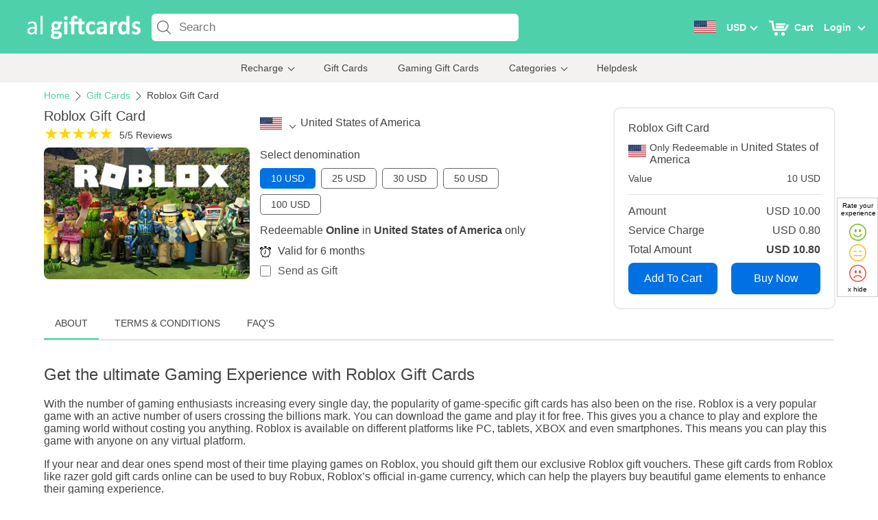

--- FILE ---
content_type: text/html; charset=UTF-8
request_url: https://www.algiftcards.com/roblox-gift-cards
body_size: 23447
content:
<!DOCTYPE html>
<html lang="en">
  <head>
    <meta charset="UTF-8">
        <meta name="viewport" content="width=device-width, initial-scale=1.0">
    <title>Buy Roblox Gift Cards Online, January 2026 | al giftcards</title>  
    <link rel="icon" type="image/x-icon" href="https://media-services.dcm-inc.com/images/alg-favicon.png">    
    <meta name="keywords" content="Roblox Gift Cards, Roblox Gift Vouchers" />
    <meta name="description" content="Roblox Gift Cards &amp; E-Gift Vouchers for January 2026 | Find the Perfect Gift Online for Your Loved Ones with al giftcards.">
    <meta property="og:title" content="Buy Roblox Gift Cards Online, January 2026 | al giftcards" />
    <meta property="og:type" content="website" />
    <meta property="og:url" content="https://www.algiftcards.com/roblox-gift-cards" />
    <meta property="og:image" content="https://res.cloudinary.com/dcm/image/upload/v1700814275/prod/r/roblox.webp" />
    <link rel="canonical" href="https://www.algiftcards.com/roblox-gift-cards" />
    <meta property="og:description" content="Roblox Gift Cards &amp; E-Gift Vouchers for January 2026 | Find the Perfect Gift Online for Your Loved Ones with al giftcards." />
    <meta http-equiv="Content-Type" content="text/html; charset=utf-8" />
    <meta name="viewport" content="width=device-width, initial-scale=1.0" />
    <meta name="robots" content="index, follow, max-snippet:-1, max-image-preview:large, max-video-preview:-1" />
    
    <meta name="csrf-token" content="O5I4bAZL14dl7phadtWAJBFqVRcyHhmAOcyKkbtI">

   

    <link rel="preconnect" href="https://media-services.dcm-inc.com">
    <link rel="preconnect" href="https://res.cloudinary.com" crossorigin>

        <link rel="preconnect" href="https://www.googletagmanager.com">
       
    <style>
      @media  only screen and (max-width:768px) {

        .bg-logo_new__1 {
          width: 128px;
          height: 24px;
          background: url('https://media-services.dcm-inc.com/gc/images/ALG_MOB_SPRITE_6.png') 11px 0px;
        }
        .bg-AE_32x18 {
            width: 32px; height: 18px;
            background: url('https://media-services.dcm-inc.com/gc/images/ALG_MOB_SPRITE_6.png') -99px -35px;
        }
        .bg-SA_32x18 {
            width: 32px; height: 18px;
            background: url('https://media-services.dcm-inc.com/gc/images/ALG_MOB_SPRITE_6.png') -66px -35px;
        }
        .bg-EG_32x18 {
            width: 32px; height: 18px;
            background: url('https://media-services.dcm-inc.com/gc/images/ALG_MOB_SPRITE_6.png') -33px -35px;
        }
        .bg-OM_32x18 {
            width: 32px; height: 18px;
            background: url('https://media-services.dcm-inc.com/gc/images/ALG_MOB_SPRITE_6.png') 0 -35px;
        }
        .bg-KW_32x18 {
            width: 32px; height: 18px;
            background: url('https://media-services.dcm-inc.com/gc/images/ALG_MOB_SPRITE_6.png') -198px -35px;
        }
        .bg-BH_32x18 {
            width: 32px; height: 18px;
            background: url('https://media-services.dcm-inc.com/gc/images/ALG_MOB_SPRITE_6.png') -165px -35px;
        }
        .bg-QA_32x18 {
            width: 32px; height: 18px;
            background: url('https://media-services.dcm-inc.com/gc/images/ALG_MOB_SPRITE_6.png') -184px 0px;
        }
        .bg-US_32x18 {
            width: 32px; height: 18px;
            background: url('https://media-services.dcm-inc.com/gc/images/ALG_MOB_SPRITE_6.png')  -151px 0px;
        }
        .bg-GB_32x18 {
            width: 32px; height: 18px;
            background: url('https://media-services.dcm-inc.com/gc/images/ALG_MOB_SPRITE_6.png') -118px 0px;
        }
        .bg-FR_32x18 {
            width: 32px; height: 18px;
            background: url('https://media-services.dcm-inc.com/gc/images/ALG_MOB_SPRITE_6.png') -132px -35px;
        }
        .bg-AU_32x18{
            width: 32px; height: 18px;
            background:url('https://media-services.dcm-inc.com/gc/images/ALG_MOB_SPRITE_6.png') 0px -85px; 
        }
        .bg-CA_32x18{
            width: 32px; height: 18px;
            background:url('https://media-services.dcm-inc.com/gc/images/ALG_MOB_SPRITE_6.png') -99px -85px;
        }
        .bg-IN_32x18{
            width: 32px; height: 18px;
            background:url('https://media-services.dcm-inc.com/gc/images/ALG_MOB_SPRITE_6.png') -33px -85px;
        }
        .bg-PK_32x18{
         width: 32px; height: 18px; 
         background:url('https://media-services.dcm-inc.com/gc/images/ALG_MOB_SPRITE_6.png') -66px -85px;
        }

        .bg-JO_32x18{
         width: 32px; height: 18px; 
         background:url('https://media-services.dcm-inc.com/gc/images/ALG_MOB_SPRITE_6.png') -132px -85px;
        }

        .bg-TR_32x18{
         width: 32px; height: 18px; 
         background:url('https://media-services.dcm-inc.com/gc/images/ALG_MOB_SPRITE_6.png') -0px -104px;
        }

        .bg-PH_32x18{
         width: 32px; height: 18px; 
         background:url('https://media-services.dcm-inc.com/gc/images/ALG_MOB_SPRITE_6.png') -165px -85px;
        }

        .bg-MY_32x18{
         width: 32px; height: 18px; 
         background:url('https://media-services.dcm-inc.com/gc/images/ALG_MOB_SPRITE_6.png') -198px -85px;
        }

        .bg-WW_32x18{
         width: 32px; height: 18px; 
         background:url('https://media-services.dcm-inc.com/gc/images/ALG_MOB_SPRITE_6.png') -181px -54px;
        }

        .bg-HK_32x18{
         width: 32px; height: 18px; 
         background:url('https://media-services.dcm-inc.com/gc/images/ALG_MOB_SPRITE_6.png') -99px -123px;
        }
        .bg-SG_32x18{
         width: 32px; height: 18px; 
         background:url('https://media-services.dcm-inc.com/gc/images/ALG_MOB_SPRITE_6.png') -132px -123px;
        }
        .bg-KR_32x18{
         width: 32px; height: 18px; 
         background:url('https://media-services.dcm-inc.com/gc/images/ALG_MOB_SPRITE_6.png') -165px -123px;
        }
        
        .bg-extra_credit_web_mobi {
          width: 51px;
          height: 30px;
          background: url('https://media-services.dcm-inc.com/gc/images/ALG_MOB_SPRITE_6.png') 0px -54px;
        }
        .bg-payment_channel {
          width: 40px;
          height: 15px;
          background: url('https://media-services.dcm-inc.com/gc/images/ALG_MOB_SPRITE_6.png') -52px -58px;
          display: inline-block;
        } 
        .paypalPay {
          width: 50px;
          height: 15px;
          background: url('https://media-services.dcm-inc.com/gc/images/ALG_MOB_SPRITE_6.png') -93px -58px;
          display: inline-block;
        }  
        .masterCardPay{
          width: 36px;
          height: 24px;
          background: url('https://media-services.dcm-inc.com/gc/images/ALG_MOB_SPRITE_6.png') -144px -54px;
          display: inline-block;
        }
        .unionPay,.jcbPay,.dinersClubPay,.americanExpressPay,.applePay,.discoverPay,.googlePay,.linkPay,.stripePay{
          width: 32px;
          height: 18px;
          background: url('https://media-services.dcm-inc.com/gc/images/ALG_MOB_SPRITE_6.png');
          display: inline-block;
        }
        .unionPay{
          background-position: 0px -123px;
        }
        .jcbPay{
          background-position: -33px -123px;
        }
        .dinersClubPay{
          background-position: -33px -104px;
        }
        .americanExpressPay{
          background-position: -66px -104px;
        }
        .applePay{
          background-position: -99px -104px;
        }
        .discoverPay{
          background-position: -132px -104px;
        }
        .googlePay{
          background-position: -165px -104px;
        }
        .linkPay{
          background-position: -198px -104px;
        }
        .stripePay{
          background-position: -66px -123px;
        }

      }

      @media  only screen and (min-width:768px) {

        .bg-logo_new__1 {
          width: 165px;
          height: 35px;
          background: url('https://media-services.dcm-inc.com/gc/images/ALG_DSK_SPRITE_6.png') 0px 0px;
          
        }

        .bg-AE_32x18 {
          width: 32px; height: 18px;
          background: url('https://media-services.dcm-inc.com/gc/images/ALG_DSK_SPRITE_6.png') -99px -35px;
        }

        .bg-SA_32x18 {
            width: 32px; height: 18px;
            background: url('https://media-services.dcm-inc.com/gc/images/ALG_DSK_SPRITE_6.png') -66px -35px;
        }

        .bg-EG_32x18 {
            width: 32px; height: 18px;
            background: url('https://media-services.dcm-inc.com/gc/images/ALG_DSK_SPRITE_6.png') -33px -35px;
        }

        .bg-OM_32x18 {
            width: 32px; height: 18px;
            background: url('https://media-services.dcm-inc.com/gc/images/ALG_DSK_SPRITE_6.png') 0px -35px;
        }

        .bg-KW_32x18 {
            width: 32px; height: 18px;
            background: url('https://media-services.dcm-inc.com/gc/images/ALG_DSK_SPRITE_6.png') -198px -35px;
        }

        .bg-BH_32x18 {
            width: 32px; height: 18px;
            background: url('https://media-services.dcm-inc.com/gc/images/ALG_DSK_SPRITE_6.png') -165px -35px;
        }

        .bg-QA_32x18 {
            width: 32px; height: 18px;
            background: url('https://media-services.dcm-inc.com/gc/images/ALG_DSK_SPRITE_6.png') -235px 0px;
        }

        .bg-US_32x18 {
            width: 32px; height: 18px;
            background: url('https://media-services.dcm-inc.com/gc/images/ALG_DSK_SPRITE_6.png') -199px 0px;
        }

        .bg-GB_32x18 {
            width: 32px; height: 18px;
            background: url('https://media-services.dcm-inc.com/gc/images/ALG_DSK_SPRITE_6.png') -166px 0px;
        }

        .bg-FR_32x18 {
            width: 32px; height: 18px;
            background: url('https://media-services.dcm-inc.com/gc/images/ALG_DSK_SPRITE_6.png') -132px -35px;
        }
        .bg-AU_32x18{
            width: 32px; height: 18px;
            background:url('https://media-services.dcm-inc.com/gc/images/ALG_DSK_SPRITE_6.png') -69px -75px; 
        }
        .bg-CA_32x18{
            width: 32px; height: 18px;
            background:url('https://media-services.dcm-inc.com/gc/images/ALG_DSK_SPRITE_6.png') -231px -35px;
        }
        .bg-IN_32x18{
            width: 32px; height: 18px;
            background:url('https://media-services.dcm-inc.com/gc/images/ALG_DSK_SPRITE_6.png') -102px -75px;
        }
        .bg-PK_32x18{
         width: 32px; height: 18px; 
         background:url('https://media-services.dcm-inc.com/gc/images/ALG_DSK_SPRITE_6.png') -134px -75px;
        }

        .bg-JO_32x18{
         width: 32px; height: 18px; 
         background:url('https://media-services.dcm-inc.com/gc/images/ALG_DSK_SPRITE_6.png') -0px -95px;
        }

        .bg-TR_32x18{
         width: 32px; height: 18px; 
         background:url('https://media-services.dcm-inc.com/gc/images/ALG_DSK_SPRITE_6.png') -99px -95px;
        }

        .bg-PH_32x18{
         width: 32px; height: 18px; 
         background:url('https://media-services.dcm-inc.com/gc/images/ALG_DSK_SPRITE_6.png') -33px -95px;
        }

        .bg-MY_32x18{
         width: 32px; height: 18px; 
         background:url('https://media-services.dcm-inc.com/gc/images/ALG_DSK_SPRITE_6.png') -66px -95px;
        }

        .bg-WW_32x18{
         width: 32px; height: 18px; 
         background:url('https://media-services.dcm-inc.com/gc/images/ALG_DSK_SPRITE_6.png') -132px -95px;
        }

        .bg-HK_32x18{
         width: 32px; height: 18px; 
         background:url('https://media-services.dcm-inc.com/gc/images/ALG_DSK_SPRITE_6.png') -231px -85px;
        }
        .bg-SG_32x18{
         width: 32px; height: 18px; 
         background:url('https://media-services.dcm-inc.com/gc/images/ALG_DSK_SPRITE_6.png') -231px -104px;
        }
        .bg-KR_32x18{
         width: 32px; height: 18px; 
         background:url('https://media-services.dcm-inc.com/gc/images/ALG_DSK_SPRITE_6.png') -231px -123px;
        }
        
        .bg-payment_channel {
          width: 46px;
          height: 16px;
          background: url('https://media-services.dcm-inc.com/gc/images/ALG_DSK_SPRITE_6.png') -69px -58px;
          display: inline-block;
        }
        .paypalPay{
          width: 58px;
          height: 16px;
          background: url('https://media-services.dcm-inc.com/gc/images/ALG_DSK_SPRITE_6.png') -116px -58px;
          display: inline-block;
        }
        .masterCardPay{
          width: 39px;
          height: 24px;
          background: url('https://media-services.dcm-inc.com/gc/images/ALG_DSK_SPRITE_6.png') -175px -54px;
          display: inline-block;
        }
        .unionPay,.jcbPay,.dinersClubPay,.americanExpressPay,.applePay,.discoverPay,.googlePay,.linkPay,.stripePay{
          width: 32px;
          height: 18px;
          background: url('https://media-services.dcm-inc.com/gc/images/ALG_DSK_SPRITE_6.png');
          display: inline-block;
        }
        .unionPay{
          background-position: -165px -95px;
        }
        .jcbPay{
          background-position: -198px -95px;
        }
        .dinersClubPay{
          background-position: 0px -114px;
        }
        .americanExpressPay{
          background-position: -33px -114px;
        }
        .applePay{
          background-position: -66px -114px;
        }
        .discoverPay{
          background-position: -99px -114px;
        }
        .googlePay{
          background-position: -132px -114px;
        }
        .linkPay{
          background-position: -165px -114px;
        }
        .stripePay{
          background-position: -198px -114px;
        }
        
        .bg-extra_credit_web_mobi {
          width: 68px; height: 40px;
          background: url('https://media-services.dcm-inc.com/gc/images/ALG_DSK_SPRITE_6.png') 0px -54px;
        }

        .btn_cwu b    {
         width:30px; height:30px; display:inline-block; vertical-align:top; margin-right:5px; background: url('https://media-services.dcm-inc.com/gc/images/ALG_DSK_SPRITE_6.png') -215px -54px no-repeat; margin:-3px 5px 0 0
        }

      }
    </style>

  
    <!-- https://dev.algiftcards.com/itunes-gift-cards -->
        		<style>

			hr{box-sizing:content-box;height:0;overflow:visible;margin-top:1rem;margin-bottom:1rem;border:0;border-top:1px solid rgba(0,0,0,0.1)}img{vertical-align:middle;border-style:none}svg{overflow:hidden;vertical-align:middle;outline:none}ul{padding:0;margin:0;list-style:none}.container,.container-fluid{width:100%;margin-right:auto;margin-left:auto}.row{display:-ms-flexbox;display:flex;-ms-flex-wrap:wrap;flex-wrap:wrap;margin-right:-15px;margin-left:-15px}.col-12,.col-sm-4,.col-md-3{position:relative;width:100%;padding-right:10px;padding-left:10px}.col-12{-ms-flex:0 0 100%;flex:0 0 100%;max-width:100%}.btn{width:100%;display:inline-block;font-weight:400;color:#212529;text-align:center;vertical-align:middle;background-color:transparent;border:1px solid transparent;padding:0.375rem 0.75rem;font-size:1rem;line-height:1.5;border-radius:0.25rem}.btn-primary{color:#fff;background-color:var(--btn-active-bg-color);border-color:var(--btn-active-bg-color)}.bg-white{background-color:#fff!important}.d-none{display:none!important}.d-inline{display:inline!important}.d-block{display:block!important}.d-flex{display:-ms-flexbox!important;display:flex!important}@supports ((position:-webkit-sticky) or (position:sticky)){.sticky-top{position:-webkit-sticky;position:sticky;top:0;z-index:101}}.w-100{width:100%!important}.ml-2{margin-left:0.5rem!important}.pr-3{padding-right:1rem!important}.pl-3{padding-left:1rem!important}.pt-4{padding-top:1.5rem!important}.pr-4{padding-right:1.5rem!important}.pb-4{padding-bottom:1.5rem!important}.pl-4{padding-left:1.5rem!important}.m-auto{margin:auto!important}@media (min-width:576px){.container{max-width:85%;float:none!important}.col-sm-4{-ms-flex:0 0 33.333333%;flex:0 0 33.333333%;max-width:33.333333%}.pr-sm-0{padding-right:0!important}.pl-sm-0{padding-left:0!important}}@media (min-width:768px){.col-md-3{-ms-flex:0 0 25%;flex:0 0 25%;max-width:25%}}.text-center{text-align:center!important}.vertical-middle{vertical-align:middle!important}input::-webkit-outer-spin-button,input::-webkit-inner-spin-button{-webkit-appearance:none;margin:0}:root{--primary-bg-color:#4ed1aa;--secondary-bg-color:#00a79d;--btn-active-bg-color:#0071E3;--other-color:#46D2A9;--success-color:#155724;--error-color:#e00;--grey-color:#f3f2f1;--color-blue:#359d00;--color-white:#fff;--curve:cubic-bezier(0.420, 0.000, 0.275, 1.155)}::-webkit-scrollbar{-webkit-appearance:none;width:7px}::-webkit-scrollbar-thumb{border-radius:4px;background-color:var(--primary-bg-color);-webkit-box-shadow:0 0 1px var(--primary-bg-color)}body,button,input,textarea{font-family:BlinkMacSystemFont,-apple-system,"Segoe UI",Roboto,Oxygen,Ubuntu,Cantarell,"Fira Sans","Droid Sans","Helvetica Neue",Helvetica,Arial,sans-serif}body{margin:0 auto;padding:0;color:#444444;background:#fff;font-size:16px;font-weight:400;width:100%}input,button,textarea{font-family:BlinkMacSystemFont,-apple-system,"Segoe UI",Roboto,Oxygen,Ubuntu,Cantarell,"Fira Sans","Droid Sans","Helvetica Neue",Helvetica,Arial,sans-serif}.appColor{color:var(--primary-bg-color)!important}.theme-bg{background-color:var(--primary-bg-color)!important}@-moz-document url-prefix(){img:-moz-loading{visibility:hidden}}a{text-decoration:none;outline:0 none}*,:after,:before{box-sizing:border-box}input:-webkit-autofill{-webkit-box-shadow:200px 200px 100px white inset;box-shadow:200px 200px 100px white inset}#snackbar{visibility:hidden;width:auto;margin:0 2%;background-color:#333;color:#fff;text-align:center;border-radius:5px;padding:15px 25px;position:fixed;z-index:1011;top:15px;font-size:15px;letter-spacing:1px;left:50%;-webkit-transform:translateX(-50%);-ms-transform:translateX(-50%);transform:translateX(-50%);text-align:center}.loader,.checkout_loader{display:none;width:36px}.loader:after,.checkout_loader:after{content:" ";display:block;width:36px;height:36px;border-radius:50%;animation:loader 1.2s linear infinite}.loader-primary:after{border:4px solid var(--primary-bg-color);border-color:var(--primary-bg-color) transparent var(--primary-bg-color) transparent}@keyframes  loader{0%{transform:rotate(0deg)}100%{transform:rotate(360deg)}}h1,h2,h3,h4,h5{font-weight:normal}.clear{clear:both;font-size:0px;line-height:0px;display:block}.lightLabel{font-size:16px!important;color:#444!important}.loader:after{width:38px;height:38px}.loader{width:35px;height:35px}input:-moz-ui-invalid{box-shadow:none}.container{clear:both;max-width:1260px;margin:0 auto;width:90%}.shareFeedback{margin:20px auto;display:block;color:#000;padding:20px;box-shadow:2px 2px 10px rgba(0,0,0,0.4);border-radius:6px;clear:both}.search-content .shareFeedback{padding:15px 20px;font-size:14px;border-top:1px solid #eee;box-shadow:none;margin:0;border-radius:0}.shareFeedback span,.search-content .shareFeedback .cutomFeedbackWidget{margin:5px 0;vertical-align:middle;padding:0 10px;display:inline-block}.search-content .shareFeedback span{margin:0}.fw600{font-weight:600}.selected-country-flag.d-block{display:-webkit-box!important;display:-ms-flexbox!important;display:flex!important;padding:5px 0 0}.details_right ul li .redeemable{font-weight:normal;display:inline-block;width:auto}.arrow-box,.arrow-box-brand-page{border:solid #222;border-width:0 1px 1px 0;display:inline-block;width:7px;height:7px}.arrow-box-border-white{border:solid #fff;border-width:0 2px 2px 0;display:inline-block;width:8px;height:8px;margin:15px 0 0 0}.arrow-down{transform:rotate(45deg);-webkit-transform:rotate(45deg)}.inline-middle{display:inline-block;vertical-align:middle}.header_middle{width:100%;background:var(--primary-bg-color);z-index:20;display:inline-block}.header_middle .search{position:relative;width:calc(100% - 700px);margin:0px 16px 0px 16px}.user_disp_name{max-width:120px;overflow:hidden;text-overflow:ellipsis;display:inline-block;vertical-align:top}.header_middle .search input{padding:0 10px;background:#fff;padding:10px 20px 10px 40px;border-radius:6px;display:block;width:100%;border:none;font-size:17px;font-weight:300;height:40px;outline:none}.header_middle .middle_menu{margin:0 15px 0 0;display:flex;white-space:nowrap;height:40px}.header_middle .middle_menu .sub-head-menu{position:relative}.header_middle .middle_menu li a{color:#fff;line-height:40px;display:block;font-size:14px;font-weight:600}.header_middle .middle_menu li b{color:#fff}.header_middle .middle_menu li ul{position:absolute;right:0;top:34px;background:#fff;border-radius:3px;box-shadow:0px 2px 3px 1px #a09a9ac4;z-index:15}.header_middle .middle_menu li ul li a{font-size:13px;color:rgb(0,0,0);line-height:24px}.header_middle .header_middle_body{display:flex;width:100%;align-items:center;padding:20px 5px 18px;padding-left:40px}.mobile_only{display:none!important}.burger div{height:3px;margin:4px;width:20px;background:rgb(243,243,243)}.search-loader{display:none;position:absolute;top:0px;margin:3px 0 0 3px}.search-loader:after{content:" ";display:block;width:22px;height:22px;margin:5px;border-radius:50%;animation:loader 1.2s linear infinite;border:1px solid var(--secondary-bg-color);border-color:var(--secondary-bg-color) transparent var(--secondary-bg-color) transparent}@keyframes  loader{0%{transform:rotate(0deg)}100%{transform:rotate(360deg)}}.search_icon{position:absolute;top:10px;left:8px;z-index:0;width:20px;opacity:0.6}.search-content{display:none;position:absolute;background-color:white;border-radius:4px;margin-top:2px;width:100%;z-index:20;max-height:80vh;overflow:auto;border:1px solid #aaa}.country-dropdown{display:flex;line-height:normal;margin-bottom:10px}.country-dropdown>span{display:-webkit-box;display:-ms-flexbox;display:flex;-webkit-box-align:center;-ms-flex-align:center;align-items:center;font-weight:500;color:#444}.country-dropdown-brand-content{position:absolute;background:white;z-index:18;max-height:260px;width:156px!important;overflow-y:auto;overflow-x:hidden;right:unset;top:unset;box-shadow:0px 2px 3px 1px #a09a9ac4}.country-dropdown-brand-content .country-dropdown-element{display:flex;padding:11px 10px 11px 10px!important;align-items:center;border-bottom:1px solid #e7e7e7;align-items:center;width:100%}.country-dropdown-brand-content .active-li{color:var(--secondary-bg-color)!important}#desktopNotLogged .loginDropDown{margin-left:8px;vertical-align:top;margin-top:0}#desktopNotLogged .loginDropDown{margin-top:5px}.country-dropdown span .arrow-box-brand-page.arrow-down{margin-left:12px;margin-top:7px;vertical-align:top;display:inline-block}.selectedGlobalCountry .selected-focus-country{display:inline-block;vertical-align:middle}.country-dropdown-brand-content .country-dropdown-element .country-content-name{margin-left:10px;font-size:12px;line-height:normal;white-space:normal;color:#555;width:90px}.country-dropdown .country-dropdown-brand-content{display:none}.country-dropdown .country-dropdown-brand-content{display:none}.currency-menu a{padding-left:15px;padding-right:15px}.currency-menu a b{margin:15px 0 0 3px;vertical-align:top}.menu-cart{display:flex}.tp_rgt_header{display:flex;margin:0 0 0 auto}.lgo_wrap{width:165px;display:block}.CurrencyDropdown{float:left;overflow:hidden}.CurrencyDropdown .dropdown-content{display:none;position:absolute;background-color:#fff;background-clip:padding-box;margin:2px 0 0;font-size:14px;text-align:left;list-style:none;padding:15px;box-shadow:0 6px 12px rgb(0 0 0 / 18%);z-index:1000;border:1px solid #ccc;right:12%;width:80%;top:61px}.CurrencyDropdown .cont-head{display:flex;flex-flow:row nowrap;white-space:nowrap;align-items:center}.CurrencyDropdown .cont-head h5{margin-right:20px;font-weight:bold;margin-top:10px;margin-bottom:10px;color:#444;font-size:14px}.CurrencyDropdown .cont-head span{display:inline-block;width:100%;background-color:#afafaf;height:1px}.CurrencyDropdown .currency-name{width:100%;padding:10px 10px;font-size:12px;border-radius:6px;color:#444;margin-bottom:5px;display:inline-block}.CurrencyDropdown .selected-currency{color:#ff2f2f;background-color:whitesmoke}.menu-cart{padding-right:15px}.icon-cart{width:40px;height:40px;position:relative;overflow:hidden}.icon-cart .cart-line-1{width:15%;height:7%;position:absolute;left:8%;top:25%;-webkit-transform:rotate(5deg);-moz-transform:rotate(5deg);-ms-transform:rotate(5deg);transform:rotate(5deg);background-color:#000;border-bottom-left-radius:35%}.icon-cart .cart-line-2{width:35%;height:7%;position:absolute;left:6%;top:40%;-webkit-transform:rotate(80deg);-moz-transform:rotate(80deg);-ms-transform:rotate(80deg);transform:rotate(80deg);background-color:#000}.icon-cart .cart-line-2:before{content:"";width:120%;height:100%;position:absolute;left:45%;top:-280%;-webkit-transform:rotate(-80deg);-moz-transform:rotate(-80deg);-ms-transform:rotate(-80deg);transform:rotate(-80deg);background-color:inherit}.icon-cart .cart-line-2:after{content:"";width:70%;height:100%;position:absolute;left:59%;top:-670%;background-color:inherit;-webkit-transform:rotate(40deg);-moz-transform:rotate(40deg);-ms-transform:rotate(40deg);transform:rotate(40deg);border-top-left-radius:50%;border-bottom-left-radius:25%}.icon-cart .cart-line-3{width:30%;height:7%;position:absolute;left:33%;top:45%;background-color:#000}.icon-cart .cart-line-3:after{content:"";width:124%;height:100%;position:absolute;top:-150%;left:-5%;background-color:inherit}.icon-cart .cart-wheel{width:12%;height:12%;background-color:#000;border-radius:100%;position:absolute;left:28%;bottom:20%}.icon-cart .cart-wheel:after{content:"";width:100%;height:100%;background-color:inherit;border-radius:100%;position:absolute;left:200%;bottom:0}.loginDropDownBtn span{display:inline-block;vertical-align:top}.dropbtn span{display:inline-block;vertical-align:top}.selectedGlobalCountry{display:block;min-height:36px;line-height:36px}.cart-badge{top:0px;position:absolute;right:37px;font-size:11px;background:#ef1223;color:white;padding:8px 5px;text-align:center;display:block;line-height:1px;max-height:10px;border-radius:32px;font-weight:700}#side-panel{z-index:9999}.overlay{display:none;position:fixed;top:0;bottom:0;right:0;left:0;background-color:#00000030;z-index:20}.side-wrap{height:100%;width:350px;float:right;max-width:350px;display:flex;flex-direction:column;background-color:#fff}.side-wrap .head{padding:15px 20px;display:flex;flex-flow:row nowrap;align-items:baseline;color:#fff}.side-wrap .head p{margin:0px;flex-basis:80%;font-weight:600;font-size:1.3em}.side-wrap .head span{font-size:13px;transform:translateY(-3px);position:relative;color:#fff;margin-right:30px}.side-wrap .head span::before{content:'\268A';font-size:19px;display:inline-block;position:absolute;top:-6px;left:110%}.side-wrap .btm{background-color:#fff}.side-wrap .btm{padding:20px}.side-wrap .btm .btn a{font-weight:500;background-color:#fff;padding:10px 0px;width:100%;display:inline-block;box-sizing:border-box;text-align:center;margin-top:10px;color:var(--btn-active-bg-color)!important;border:2px solid var(--btn-active-bg-color);font-size:16px;font-weight:600;border-radius:10px}.side-wrap .btm .btn a.checkoutBtn{background-color:var(--btn-active-bg-color);color:#fff!important}#product_div{flex-grow:1;overflow:auto}.bottom-section{width:350px;max-width:350px;z-index:1}.loginBtn{padding:5px 22px;background-color:var(--btn-active-bg-color);border:1px solid var(--btn-active-bg-color);border-radius:10px;margin:8px 0px}.header_middle .middle_menu li ul li a.loginBtn{font-size:16px;color:#fff}.logged_in .profileDropDownBtn b.arrow-box-border-white.arrow-down,.not_logged .loginDropDownBtn b.arrow-box-border-white.arrow-down{margin-left:7px;margin-top:15px;vertical-align:top}.profileDropDown,.loginDropDown{display:none;margin-top:5px}.header_bottom{width:100%;text-align:center;background:var(--grey-color);display:block;float:left}.header_bottom ul{width:100%}.header_bottom ul li{display:inline-block;vertical-align:top;margin:0 10px;padding:7px 0 7px 0}.header_bottom ul li a{padding:5px 10px;font-size:14px;line-height:18px;color:#444;display:block}.header_bottom ul li a b{font-size:10px;vertical-align:top;margin:5px 0 0 4px}.header_bottom ul li a .recharge-menu-text{color:#000}.rc-opt{display:none;position:absolute;z-index:20;transform-origin:center top;background-color:white;border-radius:4px;padding:4px 15px;margin-left:-5px;margin-top:7px;box-shadow:0px 2px 3px 1px #a09a9ac4}.rc-opt a{padding:0!important;margin:7px 0px;text-align:left}.category_menu{position:absolute;margin-top:7px;left:0;width:100%;display:none;z-index:3}.category_menu a.close_lgt{position:absolute;right:0px;top:-10px;z-index:20;font-size:20px;line-height:40px;width:50px;text-align:center;display:block;color:#000}.category_menu a.close_lgt::before,.editModal a.close_lgt::before{content:'\2716'}.nav{background:#fff;width:90%;top:10%;margin:0 auto;display:block;position:relative;padding:20px;border-radius:3px;box-shadow:0px 2px 3px 1px #a09a9ac4;max-height:250px;overflow:auto}.nav .nav_list{width:calc(100%/4);float:left;display:block;padding-right:15px}.nav .nav_list h4{font-size:16px;color:#222;font-weight:600;padding:10px 0 10px 0;text-align:left;margin:0 0 0 10px}.nav .nav_list ul{display:block}.nav .nav_list ul li{display:block;padding:5px 0}.nav .nav_list ul li a{font-size:14px;line-height:20px;color:#222;display:block;font-weight:400;text-align:left;margin:0;padding:0}@media  only screen and (max-width:768px){.header_bottom{display:none}.bottom-section{width:100%;max-width:unset}.side-wrap{width:100%!important;float:right;max-width:100%!important}.side-wrap .head span::before{content:'\2716'!important}.tp_rgt_header{width:auto;position:absolute;top:0;right:0;width:calc(100% - 180px)}.d-flex{padding-top:5px;padding-bottom:5px}.cart-badge{right:15px}.mobile_only{display:unset!important}.desktop_only{display:none!important}.header_middle .search{margin:0;padding:0 5px;width:100%;max-width:unset}.search-content{width:98%}.header_middle .middle_menu .country-dropdown-head{position:absolute;top:0px;right:55px;margin:0px}.country-right{padding-right:50px}.header_middle .middle_menu .country-dropdown-head:first-child{right:80px}.header_middle .header_middle_body{display:inline-block;padding:5px 5px 5px}.search_icon{left:12px}.header_middle .menu_icon{display:block;font-size:20px;color:#fff;float:left;line-height:60px;width:21px;text-align:center;height:22px}.header_middle{width:100%}.mobile_menu .mobile_menu_body{width:100%;background:#355a6b;display:block;position:relative;z-index:20;height:91%;overflow:auto}.mobile_menu .mobile_menu_body .right-icon svg{width:13px;height:13px}.mobile_menu .mobile_menu_body .bt-boder{display:block;border-bottom:1px solid #ddd}.mobile_menu .mobile_menu_body li a,.mobile_menu .cutomFeedbackWidget{padding:13px 15px 13px 15px;color:#fff;font-size:14px!important;font-weight:400;display:block;letter-spacing:0.3px}.mobile_menu .mobile_menu_body li:last-child{border:none}.mobile_menu .mobile_menu_body li.ex_menu a b{float:right;margin:1px 3px 0px 0px;border:solid white;border-width:0 2px 2px 0;transform:rotate(45deg);-webkit-transform:rotate(45deg)}.mobile_menu{width:100%;height:100%;display:block;position:fixed;left:-100%;top:0;z-index:20;background:#355a6b}.mobile_menu .empty-span{height:40px;display:block}.mobile_menu ul ul{display:none;width:100%;padding:0 20px;height:auto;padding-bottom:13px}.mobile_menu ul ul li{border:none}.mobile_menu ul li.ex_menu ul li a{padding:5px}.arrow-box,.arrow-box-brand-page{padding:2px}.CurrencyDropdown .dropdown-content{height:350px;overflow:auto;top:33px;width:300px;right:0}.nav{top:0;left:0;margin:10px;width:calc(100% - 20px);padding:10px 20px;height:calc(56vh - 20px);overflow:hidden scroll}.nav .nav_list{width:100%;padding:0 0 10px 0;margin-top:10px;z-index:50}.nav .nav_list ul{display:none;margin-left:10px}.nav .nav_list h4{padding:0 0 5px 0;line-height:30px}.nav .nav_list h4 b{line-height:28px;width:28px;text-align:center;float:right;display:none!important;border-radius:100%;font-weight:600;background:#4ed1aa;margin:0}.pay-d-none{display:block!important}.d-flex{padding-top:5px;padding-bottom:5px}}@media  only screen and (max-width:500px){.cart-badge{right:3px;top:3px}.header_middle .middle_menu .country-dropdown-head:first-child{right:47px}.currency-menu a{padding-left:0px;padding-right:8px}.category_menu{position:fixed;top:0;height:100%;z-index:20;display:none;background:rgba(0,0,0,0.5);overflow-y:auto;overflow-x:hidden;padding:10px}.header_bottom ul li{padding:7px 0;margin:0;width:auto}.header_bottom ul li:last-child{border:none}.header_bottom ul li a{font-size:12px;padding:5px 12px!important}.header_bottom ul li a span{font-size:14px}.country-dropdown-brand-content{top:unset;margin-top:10px}.menu-cart{padding-right:2px}.header_middle .middle_menu .country-dropdown-head{right:40px}}@media  only screen and (max-width:600px){.details_left{width:100%;margin:0 0 0 0}.details_right{width:100%;padding:0 0 15px 0}.details h1{padding:0 15px}}.checkout_loader:after{margin-left:20px}@media  only screen and (max-width:500px){.country-dropdown-brand-content{top:unset;margin-top:10px}}#userName{text-transform:capitalize}#userName,#userEmail{width:calc(100% - 10px)}.editModal{position:fixed;left:0;top:0;width:100%;height:100%;z-index:1001;display:none;background:rgba(0,0,0,0.5);overflow:auto}.editModal a.close_lgt{position:absolute;right:15px;top:15px;z-index:9;font-size:16px;line-height:40px;width:40px;text-align:center;display:block;color:#000}.pay-d-none{display:none}.brand-details-body{padding:10px 0;width:100%;margin:0 auto}.brand-details-body .breadcrumb{background:#fff}.brand-details-body .breadcrumb span{width:max-content;font-size:14px;font-weight:400;text-transform:capitalize;display:inline-block}.brand-details-body .breadcrumb .active-crumb{color:var(--primary-bg-color)}.clip-star{background:#ccc;clip-path:polygon(50% 0%,61% 35%,98% 35%,68% 57%,79% 91%,50% 70%,21% 91%,32% 57%,2% 35%,39% 35%);display:inline-block;height:20px;width:20px}.clip-star-error,.user-name-error,.review-error{display:none;color:red}#RatingReview .close_lgt{right:0px!important;top:20px!important}#RatingReview .r-review{background:#fff;width:100%;max-width:500px;top:5%;margin:0 auto;display:block;position:relative;border-radius:3px}.review_info h3{padding-left:15px;padding-top:14px}.input_field{width:100%;padding:12px 20px;margin:8px 0;box-sizing:border-box}.review_row{padding:0px 15px;margin:8px 0}.review_info .clip-star{height:25px;width:25px}.rating{margin:0 0 5px}.rating_star{font-size:x-large;width:20px;display:inline-block;color:#ccc}.rating_star:before{content:'\2605';position:absolute}.rating_star.on{color:gold}.u-rating{display:flex;margin-bottom:10px}.u-rating .ratingMain{font-size:14px;margin-left:10px;margin-top:8px}.brand-logo .details_left h1{padding:0px!important;margin:0;margin-top:0;margin-left:0}.brand-details-tab button{float:inherit!important}.details{width:100%;padding:0}.details h1{font-size:20px;font-weight:500;padding-bottom:5px}.details_right{width:80%}.details_right ul li{width:100%;display:block;padding:10px 0 0}.details_right ul li .label-body{font-size:16px;color:#444;padding:0 0 5px 0;display:block;margin-bottom:0}.details_right ul li a{border-radius:5px;color:#444;border:1px solid #666;background:#fff;float:left;margin:0 8px 8px 0;font-size:14px;font-weight:500;padding:6px 15px;position:relative}.details_right ul li.denominationList label{padding:0 0 10px 0}.details_right ul li a.active{background:var(--btn-active-bg-color);border:var(--btn-active-bg-color) solid 1px;color:#fff}.details_right ul li span{font-size:14px;color:#000;line-height:20px;width:100%;display:block}.details_right ul li span{font-size:16px;font-weight:600;display:block}.selected-country-flag{display:inline;padding-top:8px;padding-bottom:0}.delivery-options-body{margin:0;font-weight:400;display:flex;align-items:center;font-size:14px;color:#565656}.delivery-options-body label{font-size:16px}.brand-content{background:#fff;padding-bottom:2em}.brand-details-tab{overflow:hidden;border-bottom:1px solid #ccc;margin:0}.brand-details-tab button{text-transform:uppercase;background-color:inherit;float:left;border:none;outline:none;padding:14px 16px;font-size:14px;color:#444}.brand-details-tab button.active{border-bottom:var(--primary-bg-color) solid 2px;font-weight:500}.tabcontent{display:none;padding:6px 12px;width:100%;padding:1em 0}.tabcontent a{color:#067BC2}h2,h3,h4,h5{font-weight:normal}.tabcontent h2{font-size:24px!important}.tabcontent p{line-height:normal}.tabcontent p strong{font-weight:500;color:#444}.tabcontent ul{width:100%;margin:0 10px}.tabcontent ol{margin:0!important}.tabcontent ul li{line-height:normal;list-style:disc;margin:10px}.country-selection{margin:0}.faq_section ol{margin:0;padding:0}.faq_section li{list-style-type:none}.faq_question{padding:10px 0;font-weight:500;margin-bottom:10px}.faq_question .faq_icon{float:right;font-size:14px}.faq_answer{background-color:#fff;margin-bottom:15px;border-bottom:1px solid #eee;padding:0 0 15px;box-shadow:none}.pay_widget{display:block;padding:20px;background:#fff;width:100%;box-shadow:rgba(0,0,0,0.3) 0 0 3px;border-radius:8px}.pay_widget ul{display:block;width:100%}.pay_widget ul li{display:-webkit-box;display:-ms-flexbox;display:flex;-webkit-box-pack:justify;-ms-flex-pack:justify;justify-content:space-between;width:100%;padding-bottom:10px}.pay_widget ul li span{font-weight:500}.pay_widget ul li.total span,.pay_widget ul li.total label{font-size:16px;color:#444}.pay_widget ul li.gbold{padding-bottom:10px}.pay_widget ul li.gbold label{font-weight:500}.pay_widget ul li.brand_redeemable{font-size:14px}.pay_widget ul li.brand_redeemable.flagIn{-webkit-box-pack:start;-ms-flex-pack:start;justify-content:start}.pay_widget ul li.brand_hr{padding:0 0 10px}.brand_redeemable .flag{width:32px;margin-right:5px;margin-top:5px}.payactionbtns{width:100%;display:flex}.payactionbtns button{width:calc(50% - 10px);font-size:16px;font-weight:500;margin:0}.btm-pay-box button{width:calc((69% - 8%) / 2);font-size:18px;font-weight:600;margin:0 4px}.payactionbtns button,.btm-pay-box button{border:none;color:#fff;padding:0 10px;height:46px;line-height:46px;border-radius:8px}.payactionbtns button.addtoc_btn,.btm-pay-box button.addtoc_btn{background:var(--btn-active-bg-color)}.payactionbtns button.bynow_btn,.btm-pay-box button.bynow_btn{background:var(--btn-active-bg-color);margin-left:auto}.lftbrand_panel{width:calc(100% - 320px);display:flex;padding-right:15px}.rgtbrand_panel{width:320px}.lftact_prd{width:300px;display:block}.rgtact_prd{width:calc(100% - 300px);padding:3px 0 0 15px}.brdwrap{display:flex}.btm-pay-box{margin-top:6px;bottom:0;left:0;position:fixed;background-color:#fff;z-index:19;box-shadow:0 -2px 6px 0 rgb(0 0 0 / 20%);width:100%}.btm-pay-box .btm-pay-box-body{display:flex;width:100%;padding:10px 5% 15px 5%}.btm-pay-box-body .btm-pay-box-amount{width:40%;display:flex;justify-content:space-evenly;align-items:center}.btm-pay-box-amount .btm-pay-box-price{font-size:20px;font-weight:700;color:var(--btn-active-bg-color)}.btm-pay-box-body .btm-pay-box-btn{width:60%}.details_left div img{width:100%;border-radius:8px}.details_left .img_box{width:300px;height:192px}#chkDelOptOther{width:16px;height:16px;margin:0;margin-right:10px}.total{background-color:#fff;padding:0;text-align:right;border-top:0px solid #ddd}@media (max-width:768px){.lftbrand_panel{display:block}.lftact_prd{width:100%;display:block;padding:0 0 10px 0}.rgtact_prd{width:100%;padding:0}.details_left{width:100%;margin:0}.details_right{width:100%;padding:0 0 15px 0!important}.lftbrand_panel{width:100%;display:flex;padding:0;flex-direction:column}.rgtbrand_panel{width:100%;display:flex;padding:10px 0;flex-direction:column}.details h1{padding:0 15px}.brdwrap{display:flex;width:100%;flex-direction:column}.btm-pay-box{height:110px}.btm-pay-box .btm-pay-box-body{flex-direction:column}.btm-pay-box-body .btm-pay-box-amount{justify-content:center}.btm-pay-box-body .btm-pay-box-amount,.btm-pay-box-body .btm-pay-box-btn{width:100%}.btm-pay-box-amount .btm-pay-box-price{margin:auto}.btm-pay-box-body .btm-pay-box-btn{margin-top:17px}.btm-pay-box-amt-dtl{margin:auto;padding-right:30px}.btm-pay-box button{width:calc((96% - 8%) / 2)}.brand-details-body{padding:10px 0;max-width:100%}.pay_widget{padding:0;box-shadow:unset}.country-selection{margin:0 0 10px}}@media  only screen and (max-width:768px){.brand-details-tab button{padding:8px 6px}}@media  only screen and (max-width:500px){.brand-details-body .breadcrumb span{font-size:12px}.brand-details-body .breadcrumb i>svg{width:12px;height:12px}.brand-details-body{max-width:100%}}@media (min-width:768px) and (max-width:1024px){.details_left .img_box{width:210px;height:150px}.brand-logo{max-width:95%!important;float:none!important}.lftbrand_panel{width:calc(100% - 290px);display:flex;padding-right:15px}.rgtact_prd{width:calc(100% - 100px);padding:0 0 0 15px}.lftact_prd{width:250px;display:block}}#total-payable-amount{font-weight:bold}.brand_value{margin-bottom:15px;padding-bottom:15px!important;border-bottom:1px solid #ddd}.sidebar{padding-top:2em;grid-area:sidebar;border-right:1px solid #ebe3e3}.transaction_card_container{grid-area:transaction;max-height:50vh;overflow-y:scroll}.supplier_img{grid-area:simg}.order_details{line-height:1.8em;grid-area:desc;padding-top:5px;padding-right:20px}.delivery_details{grid-area:exdesc;padding:0 0 0 12px}@media (max-width:768px){.sidebar{padding-top:0;grid-area:sidebar;border-right:none}}

		</style>
	
    

 

            
        <!-- Google Tag Manager -->
    <script>
    (function(w,d,s,l,i){w[l]=w[l]||[];w[l].push({'gtm.start': new Date().getTime(),event:'gtm.js'});var f=d.getElementsByTagName(s)[0],j=d.createElement(s),dl=l!='dataLayer'?'&l='+l:'';j.async=true;j.src='https://www.googletagmanager.com/gtm.js?id='+i+dl;f.parentNode.insertBefore(j,f);})(window,document,'script','dataLayer',"GTM-NT2XR9S");
  </script>
    <!-- End Google Tag Manager -->

        
    <script>
      var base_url = "https://www.algiftcards.com/";
      var api_url = "https://www.algiftcards.com/api/";
      var local_storage_customer_key = "algc_customer";
      var google_auth_url = "https://user.dcm-inc.com/auth3/google";
      var facebook_auth_url = "https://user.dcm-inc.com/auth/facebook/";
      var dcm_cart_url = "https://apipayment.dcm-inc.com/api/addtocart/";

    </script>
     <script type="application/ld+json">
{
  "@context": "https://schema.org/", 
  "@type": "Product", 
  "name": "Roblox Gift Card",
  "image": "https://res.cloudinary.com/dcm/image/upload/v1700814275/prod/r/roblox.webp",
  "description": "Roblox Gift Cards &amp; E-Gift Vouchers for January 2026 | Find the Perfect Gift Online for Your Loved Ones with al giftcards.",
  "brand": {
      "@type": "Brand",
      "name": "Roblox Gift Card"
    },
  "aggregateRating": {
    "@type": "AggregateRating",
    "ratingValue": "5",
    "reviewCount": "1"
  }
}
</script>
  </head>
  <body>

        <!-- Google Tag Manager (noscript) -->
    <noscript><iframe src="https://www.googletagmanager.com/ns.html?id=GTM-NT2XR9S" height="0" width="0" style="display:none;visibility:hidden"></iframe></noscript>
    <!-- End Google Tag Manager (noscript) -->
    
        
        <div id="snackbar"></div>
    <div class="container-fluid sticky-top">
      <div class="header_middle">
        <div class="header_middle_body">
          <div class="d-flex lgo_wrap">
            <a class="mobile_only menu_icon">
              <div class="burger">
                <div class="layer1"></div>
                <div class="layer2"></div>
                <div class="layer3"></div>
              </div>
            </a>
            <a href="https://www.algiftcards.com/" class="logo" aria-label="al giftcards">
              <div class="div-logo bg-logo_new__1"></div>
              
            </a>
          </div>
          <div class="search">
            <div class="search-loader"></div>
            <svg class="search_icon" viewBox="0 0 612.01 612.01">
              <path d="M606.209,578.714L448.198,423.228C489.576,378.272,515,318.817,515,253.393C514.98,113.439,399.704,0,257.493,0 C115.282,0,0.006,113.439,0.006,253.393s115.276,253.393,257.487,253.393c61.445,0,117.801-21.253,162.068-56.586 l158.624,156.099c7.729,7.614,20.277,7.614,28.006,0C613.938,598.686,613.938,586.328,606.209,578.714z M257.493,467.8 c-120.326,0-217.869-95.993-217.869-214.407S137.167,38.986,257.493,38.986c120.327,0,217.869,95.993,217.869,214.407 S377.82,467.8,257.493,467.8z" />
            </svg>
            <input 
              type="text" 
              id="search_box" 
              aria-label="Search" 
              placeholder="Search" 
              onkeyup="search(event)" 
              onfocus="search(event)" 
              autocomplete="off"
              >
            <div class="search-content">
              <ul id="search-content"></ul>
              <div class="shareFeedback">
                  <span class="ttl"><strong>How helpful was this result?</strong></span>
                  <span class="cutomFeedbackWidget" data-type="happy" data-area="Search Bar">Yes</span>
                  <span class="cutomFeedbackWidget" data-type="sad" data-area="Search Bar">No</span>
              </div>
            </div>
          </div>
		  
		  <div class="tp_rgt_header">
		  
		  
          
          <!-- currency menu -->
                    <div class="CurrencyDropdown">
           <div class="dropdown-content">  
              <div class="cont-head">
                <h5>Recommended Currencies</h5>
                <span></span>
              </div>
              <div class="col-12">
                <div class="row">
                                        <div class="col-sm-4 col-md-3">
                                                <div class="currency-name " onclick="SelectCurrentCurrency('AED')">
                          <span>AED</span>
                          <span>UAE Dirham</span>
                        </div>         
                      </div>
                                        <div class="col-sm-4 col-md-3">
                                                <div class="currency-name " onclick="SelectCurrentCurrency('INR')">
                          <span>INR</span>
                          <span>Indian Rupee</span>
                        </div>         
                      </div>
                                        <div class="col-sm-4 col-md-3">
                                                <div class="currency-name " onclick="SelectCurrentCurrency('PKR')">
                          <span>PKR</span>
                          <span>Pakistani Rupee</span>
                        </div>         
                      </div>
                                        <div class="col-sm-4 col-md-3">
                                                <div class="currency-name " onclick="SelectCurrentCurrency('GBP')">
                          <span>GBP</span>
                          <span>British Pound</span>
                        </div>         
                      </div>
                                        <div class="col-sm-4 col-md-3">
                                                <div class="currency-name " onclick="SelectCurrentCurrency('KWD')">
                          <span>KWD</span>
                          <span>Kuwaiti Dinar</span>
                        </div>         
                      </div>
                                        <div class="col-sm-4 col-md-3">
                                                <div class="currency-name selected-currency" onclick="SelectCurrentCurrency('USD')">
                          <span>USD</span>
                          <span>US Dollars</span>
                        </div>         
                      </div>
                                        <div class="col-sm-4 col-md-3">
                                                <div class="currency-name " onclick="SelectCurrentCurrency('SAR')">
                          <span>SAR</span>
                          <span>Saudi Riyal</span>
                        </div>         
                      </div>
                                        <div class="col-sm-4 col-md-3">
                                                <div class="currency-name " onclick="SelectCurrentCurrency('EGP')">
                          <span>EGP</span>
                          <span>Egyptian Pound</span>
                        </div>         
                      </div>
                                      
                </div>
              </div>
              <div class="cont-head">
                <h5>Other Currencies</h5>
                <span></span>
              </div>
              <div class="col-12">
                <div class="row">
                                                             <div class="col-sm-4 col-md-3">
                                                <div class="currency-name " onclick="SelectCurrentCurrency('AUD')">
                          <span>AUD</span>
                          <span>Australian Dollar</span>
                        </div>         
                      </div>
                                                                                   <div class="col-sm-4 col-md-3">
                                                <div class="currency-name " onclick="SelectCurrentCurrency('BHD')">
                          <span>BHD</span>
                          <span>Bahraini Dinar</span>
                        </div>         
                      </div>
                                                                                   <div class="col-sm-4 col-md-3">
                                                <div class="currency-name " onclick="SelectCurrentCurrency('JOD')">
                          <span>JOD</span>
                          <span>Jordanian Dinar</span>
                        </div>         
                      </div>
                                                                                   <div class="col-sm-4 col-md-3">
                                                <div class="currency-name " onclick="SelectCurrentCurrency('CAD')">
                          <span>CAD</span>
                          <span>Canadian Dollar</span>
                        </div>         
                      </div>
                                                                                   <div class="col-sm-4 col-md-3">
                                                <div class="currency-name " onclick="SelectCurrentCurrency('CNY')">
                          <span>CNY</span>
                          <span>Chinese Yuan</span>
                        </div>         
                      </div>
                                                                                   <div class="col-sm-4 col-md-3">
                                                <div class="currency-name " onclick="SelectCurrentCurrency('TRY')">
                          <span>TRY</span>
                          <span>Turkish Lira</span>
                        </div>         
                      </div>
                                                                                   <div class="col-sm-4 col-md-3">
                                                <div class="currency-name " onclick="SelectCurrentCurrency('QAR')">
                          <span>QAR</span>
                          <span>Qatar Riyal</span>
                        </div>         
                      </div>
                                                                                   <div class="col-sm-4 col-md-3">
                                                <div class="currency-name " onclick="SelectCurrentCurrency('LBP')">
                          <span>LBP</span>
                          <span>Lebanese Pound</span>
                        </div>         
                      </div>
                                                                                   <div class="col-sm-4 col-md-3">
                                                <div class="currency-name " onclick="SelectCurrentCurrency('OMR')">
                          <span>OMR</span>
                          <span>Omani Rial</span>
                        </div>         
                      </div>
                                                                                   <div class="col-sm-4 col-md-3">
                                                <div class="currency-name " onclick="SelectCurrentCurrency('NZD')">
                          <span>NZD</span>
                          <span>New Zealand Dollar</span>
                        </div>         
                      </div>
                                                                                   <div class="col-sm-4 col-md-3">
                                                <div class="currency-name " onclick="SelectCurrentCurrency('HKD')">
                          <span>HKD</span>
                          <span>Hong Kong Dollar</span>
                        </div>         
                      </div>
                                                                                   <div class="col-sm-4 col-md-3">
                                                <div class="currency-name " onclick="SelectCurrentCurrency('PHP')">
                          <span>PHP</span>
                          <span>Philippine Peso</span>
                        </div>         
                      </div>
                                                                                   <div class="col-sm-4 col-md-3">
                                                <div class="currency-name " onclick="SelectCurrentCurrency('MYR')">
                          <span>MYR</span>
                          <span>Malaysian Ringgit</span>
                        </div>         
                      </div>
                                                                                   <div class="col-sm-4 col-md-3">
                                                <div class="currency-name " onclick="SelectCurrentCurrency('SGD')">
                          <span>SGD</span>
                          <span>Singapore Dollar</span>
                        </div>         
                      </div>
                                                                                   <div class="col-sm-4 col-md-3">
                                                <div class="currency-name " onclick="SelectCurrentCurrency('IDR')">
                          <span>IDR</span>
                          <span>Indonesian Rupiah</span>
                        </div>         
                      </div>
                                                                                   <div class="col-sm-4 col-md-3">
                                                <div class="currency-name " onclick="SelectCurrentCurrency('THB')">
                          <span>THB</span>
                          <span>Thai Baht</span>
                        </div>         
                      </div>
                                                        </div>
              </div>
            </div>
          </div>
          <!-- currency menu closed -->
          <ul class="middle_menu">              
            <li class="sub-head-menu country-dropdown-head country-right">
               <div class="country-dropdown" id="countryDropdown"><span><span class="selectedGlobalCountry"><div class="selected-focus-country bg-US_32x18"></div></span></span></div>            </li>
            <li class="currency-menu sub-head-menu country-dropdown-head">
              <a class="dropbtn" rel="nofollow">
                <span>USD</span> 
                <b class="arrow-box-border-white arrow-down"></b>
              </a>
           </li>
            <li class="menu-cart sub-head-menu country-dropdown-head" style="right: 0px;">
              <a class="desktop_only" id="cart_icon" rel="nofollow">
                <div class="icon-cart" style="float:left">
                  <div class="cart-line-1" style="background-color: #ffffff"></div>
                  <div class="cart-line-2" style="background-color: #ffffff"></div>
                  <div class="cart-line-3" style="background-color: #ffffff"></div>
                  <div class="cart-wheel" style="background-color: #ffffff"></div>
                </div>
               
              </a>
              <a href="https://www.algiftcards.com/cart" class="mobile_only" rel="nofollow">
                <div class="icon-cart" style="float:left">
                  <div class="cart-line-1" style="background-color: #ffffff"></div>
                  <div class="cart-line-2" style="background-color: #ffffff"></div>
                  <div class="cart-line-3" style="background-color: #ffffff"></div>
                  <div class="cart-wheel" style="background-color: #ffffff"></div>
                </div>
                
              </a>
              <span class="cart-badge" id="cart-count" style="display:none"></span>
              <span class="desktop_only" style="color: #ffffff;font-size: 14px;float: right;margin-top: 0;margin-left: 0; line-height:40px; font-weight:600">Cart</span>
            </li>
            <li class="sub-head-menu not_logged desktop_only" id="desktopNotLogged">
              <a class="loginDropDownBtn" rel="nofollow">
                <span>Login</span>
                <b class="arrow-box-border-white arrow-down"></b>
              </a>
              <ul class="loginDropDown" style="width: 210px;padding: 10px 20px;">
                <li class="text-center" style="padding-bottom: 8px;">
                  <a href="https://www.algiftcards.com/login" class="btn loginBtn" rel="nofollow">Login</a>
                  <span style="font-size:11px;">New customer? <a href="https://www.algiftcards.com/signup" class="appColor" style="display: inline;">Start here.</a></span>
                </li>
              </ul>         
            </li>
            <li class="sub-head-menu logged_in desktop_only" id="desktopLoggedIn">
              <a class="profileDropDownBtn" style="display: none;" href="javascript:;">
                <span class="user_disp_name"></span>
                <b class="arrow-box-border-white arrow-down"></b>
              </a>
              <ul class="profileDropDown" style="padding: 10px 20px;">
                <li style="padding-bottom: 8px;"><a href="https://www.algiftcards.com/profile">Your Profile</a></li>
                <!-- <li style="padding-bottom: 8px;"><a href="https://www.algiftcards.com/gifts-sent">Your Account</a></li> -->
                <li><a onclick="log_out()">Log Out</a></li>
              </ul>         
            </li>
          

        </div>
        </div>
		<div class="header_bottom">
          <ul>
          	            <!--Dynamic Header menu  --> 
            
                            <li class=rc-head>
                                  
                  <a class="menu-arrow recharge" data-id="recharge">
                    Recharge
                    <b class="arrow-box arrow-down"></b>
                  </a>
                                      <!-- single sub menu -->                    
                      <div class="rc-opt" id="recharge">
                                                  <a href="https://www.algiftcards.com/recharge"><span class="recharge-menu-text">Top Up</span></a>
                                              </div>
                   <!-- close single sub menu -->
                                                  </li> 
            
                            <li >
                 
                <a href="https://www.algiftcards.com/all-brands">
                    Gift Cards
                </a>
                              </li> 
            
                            <li >
                 
                <a href="https://www.algiftcards.com/gaming-gift-cards">
                    Gaming Gift Cards
                </a>
                              </li> 
            
                            <li class=cat-head>
                                  
                  <a class="menu-arrow categories" data-id="categories">
                    Categories
                    <b class="arrow-box arrow-down"></b>
                  </a>
                                     <!-- Multi sub menu -->
                    <div class="category_menu" id="categories">
                      <div class="nav">
                        <a href="javascript:void(0)" data-id="categories" class="close_lgt close_mob_menu"></a>
                                                  <div class="nav_list ">
                            <h4>Popular 
                              <b class="mobile_only plus-icon"></b>
                            </h4>
                            <ul>
                                                              <li>                                  
                                  <a href="https://algiftcards.com/food-and-beverages-gift-cards">
                                    Food &amp; Beverages Gift Cards
                                 
                                  
                                </a>
                                </li>
                                                              <li>                                  
                                  <a href="https://www.algiftcards.com/fashion-and-lifestyle-gift-cards">
                                    Fashion &amp; Lifestyle Gift Cards
                                 
                                  
                                </a>
                                </li>
                                                          </ul>
                          </div>
                                                  <div class="nav_list ">
                            <h4>Occasion 
                              <b class="mobile_only plus-icon"></b>
                            </h4>
                            <ul>
                                                              <li>                                  
                                  <a href="https://www.algiftcards.com/fathers-day-gift-cards">
                                    Father&#039;s Day Gift Cards
                                 
                                  
                                </a>
                                </li>
                                                              <li>                                  
                                  <a href="https://www.algiftcards.com/wedding-gift-cards">
                                    Wedding Gift Cards
                                 
                                  
                                </a>
                                </li>
                                                              <li>                                  
                                  <a href="https://www.algiftcards.com/birthday-gift-cards">
                                    Birthday Gift Cards
                                 
                                  
                                </a>
                                </li>
                                                              <li>                                  
                                  <a href="https://www.algiftcards.com/house-warming-gift-cards">
                                    House Warming Gift Cards
                                 
                                  
                                </a>
                                </li>
                                                              <li>                                  
                                  <a href="https://www.algiftcards.com/graduation-gift-cards">
                                    Graduation Gift Cards
                                 
                                  
                                </a>
                                </li>
                                                              <li>                                  
                                  <a href="https://www.algiftcards.com/anniversary-gift-cards">
                                    Anniversary Gift Cards
                                 
                                  
                                </a>
                                </li>
                                                          </ul>
                          </div>
                                                  <div class="nav_list ">
                            <h4>Category 
                              <b class="mobile_only plus-icon"></b>
                            </h4>
                            <ul>
                                                              <li>                                  
                                  <a href="https://www.algiftcards.com/e-commerce-gift-cards">
                                    E-commerce Gift Cards
                                 
                                  
                                </a>
                                </li>
                                                              <li>                                  
                                  <a href="https://www.algiftcards.com/sports-and-fitness-gift-cards">
                                    Sports &amp; Fitness Gift Cards
                                 
                                  
                                </a>
                                </li>
                                                              <li>                                  
                                  <a href="https://www.algiftcards.com/entertainment-gift-cards">
                                    Entertainment Gift Cards
                                 
                                  
                                </a>
                                </li>
                                                              <li>                                  
                                  <a href="https://www.algiftcards.com/clothing-gift-cards">
                                    Clothing Gift Cards
                                 
                                  
                                </a>
                                </li>
                                                              <li>                                  
                                  <a href="https://www.algiftcards.com/home-and-garden-gift-cards">
                                    Home &amp; Garden Gift Cards
                                 
                                  
                                </a>
                                </li>
                                                              <li>                                  
                                  <a href="https://www.algiftcards.com/health-and-beauty-gift-cards">
                                    Health &amp; Beauty Gift Cards
                                 
                                  
                                </a>
                                </li>
                                                              <li>                                  
                                  <a href="https://www.algiftcards.com/electronics-gift-cards">
                                    Electronics Gift Cards
                                 
                                  
                                </a>
                                </li>
                                                          </ul>
                          </div>
                                                  <div class="nav_list ">
                            <h4>Special Gift Cards 
                              <b class="mobile_only plus-icon"></b>
                            </h4>
                            <ul>
                                                              <li>                                  
                                  <a href="https://www.algiftcards.com/travel-gift-cards">
                                    Travel Gift Cards
                                 
                                  
                                </a>
                                </li>
                                                              <li>                                  
                                  <a href="https://www.algiftcards.com/get-well-gift-cards">
                                    Get Well Gift Cards
                                 
                                  
                                </a>
                                </li>
                                                              <li>                                  
                                  <a href="https://www.algiftcards.com/stay-safe-gift-cards">
                                    Stay Safe Gift Cards
                                 
                                  
                                </a>
                                </li>
                                                              <li>                                  
                                  <a href="https://www.algiftcards.com/lockdown-gift-cards">
                                    Lockdown Gift Cards
                                 
                                  
                                </a>
                                </li>
                                                          </ul>
                          </div>
                                                  <div class="nav_list py-3">
                            <h4>Recipient 
                              <b class="mobile_only plus-icon"></b>
                            </h4>
                            <ul>
                                                              <li>                                  
                                  <a href="https://www.algiftcards.com/gift-cards-for-kids-and-babies">
                                    Gift Cards For Kids &amp; Babies
                                 
                                  
                                </a>
                                </li>
                                                              <li>                                  
                                  <a href="https://www.algiftcards.com/gift-cards-for-teens">
                                    Gift Cards for Teens
                                 
                                  
                                </a>
                                </li>
                                                              <li>                                  
                                  <a href="https://www.algiftcards.com/gift-cards-for-men">
                                    Gift Cards for Men
                                 
                                  
                                </a>
                                </li>
                                                              <li>                                  
                                  <a href="https://www.algiftcards.com/gift-cards-for-women">
                                    Gift Cards for Women
                                 
                                  
                                </a>
                                </li>
                                                          </ul>
                          </div>
                                                <i class="clear"></i>
                      </div>
                    </div>
                   <!-- close Multi sub menu -->
                                                 </li> 
            
                            <li >
                 
                <a href="https://help.algiftcards.com/">
                    Helpdesk
                </a>
                              </li> 
                                    
            <!-- <li class="desktop_only"><a href="https://www.algiftcards.com/corporate-gifting">Corporate Gifting</a></li> -->

              

            <!-- close Dynamic Header menu  --> 
           
          </ul>
        </div>
      </div>
      
                        <!-- mobile menu start -->
      <div class="mobile_only mobile_menu">
        <span class="empty-span"></span>
        <ul class="mobile_menu_body">
                      <li class="bt-boder not_logged"><a href="https://www.algiftcards.com/login" rel="nofollow">Login/Register</a></li>
                    <!--Dynamic Header menu  --> 
          
            <li class="bt-boder ex_menu">
                                
                <a class="toggle_menu">
                  <span>Recharge</span>
                  
                  <b class="arrow-box arrow-down"></b>
                </a>

                                  <!-- single sub menu -->                    
                  <ul>
                                          <li>
                        <a href="https://www.algiftcards.com/recharge">
                          <i class="right-icon">
                            <svg xmlns="http://www.w3.org/2000/svg" width="16" height="16" fill="currentColor" class="bi bi-chevron-right" viewBox="0 0 16 16">
                              <path fill-rule="evenodd" d="M4.646 1.646a.5.5 0 0 1 .708 0l6 6a.5.5 0 0 1 0 .708l-6 6a.5.5 0 0 1-.708-.708L10.293 8 4.646 2.354a.5.5 0 0 1 0-.708z"/>
                            </svg>
                          </i>
                          <span class="vertical-middle">Top Up</span>
                        </a>
                      </li>
                                      </ul>
                  <!-- close single sub menu -->
                                          </li> 
          
            <li class="bt-boder ex_menu">
               
                <a href="https://www.algiftcards.com/all-brands">
                    Gift Cards
                </a>
                          </li> 
          
            <li class="bt-boder ex_menu">
               
                <a href="https://www.algiftcards.com/gaming-gift-cards">
                    Gaming Gift Cards
                </a>
                          </li> 
          
            <li class="bt-boder ex_menu">
                                
                <a class="toggle_menu">
                  <span>Categories</span>
                  
                  <b class="arrow-box arrow-down"></b>
                </a>

                                  <ul>
                                          <li class="bt-boder">
                                                  <a class="toggle_menu">
                            <span>Popular</span>
                            
                            <b class="arrow-box"></b>
                          </a>
                                                <ul>
                                                      <li>                                  
                              <a href="https://algiftcards.com/food-and-beverages-gift-cards">
                                <i class="right-icon">
                                  <svg xmlns="http://www.w3.org/2000/svg" width="16" height="16" fill="currentColor" class="bi bi-chevron-right" viewBox="0 0 16 16">
                                    <path fill-rule="evenodd" d="M4.646 1.646a.5.5 0 0 1 .708 0l6 6a.5.5 0 0 1 0 .708l-6 6a.5.5 0 0 1-.708-.708L10.293 8 4.646 2.354a.5.5 0 0 1 0-.708z"/>
                                  </svg>
                                </i>
                                <span class="vertical-middle">Food &amp; Beverages Gift Cards</span>
                              </a>
                            </li>
                                                      <li>                                  
                              <a href="https://www.algiftcards.com/fashion-and-lifestyle-gift-cards">
                                <i class="right-icon">
                                  <svg xmlns="http://www.w3.org/2000/svg" width="16" height="16" fill="currentColor" class="bi bi-chevron-right" viewBox="0 0 16 16">
                                    <path fill-rule="evenodd" d="M4.646 1.646a.5.5 0 0 1 .708 0l6 6a.5.5 0 0 1 0 .708l-6 6a.5.5 0 0 1-.708-.708L10.293 8 4.646 2.354a.5.5 0 0 1 0-.708z"/>
                                  </svg>
                                </i>
                                <span class="vertical-middle">Fashion &amp; Lifestyle Gift Cards</span>
                              </a>
                            </li>
                                                  </ul>
                      </li>
                                          <li class="bt-boder">
                                                  <a class="toggle_menu">
                            <span>Occasion</span>
                            
                            <b class="arrow-box"></b>
                          </a>
                                                <ul>
                                                      <li>                                  
                              <a href="https://www.algiftcards.com/fathers-day-gift-cards">
                                <i class="right-icon">
                                  <svg xmlns="http://www.w3.org/2000/svg" width="16" height="16" fill="currentColor" class="bi bi-chevron-right" viewBox="0 0 16 16">
                                    <path fill-rule="evenodd" d="M4.646 1.646a.5.5 0 0 1 .708 0l6 6a.5.5 0 0 1 0 .708l-6 6a.5.5 0 0 1-.708-.708L10.293 8 4.646 2.354a.5.5 0 0 1 0-.708z"/>
                                  </svg>
                                </i>
                                <span class="vertical-middle">Father&#039;s Day Gift Cards</span>
                              </a>
                            </li>
                                                      <li>                                  
                              <a href="https://www.algiftcards.com/wedding-gift-cards">
                                <i class="right-icon">
                                  <svg xmlns="http://www.w3.org/2000/svg" width="16" height="16" fill="currentColor" class="bi bi-chevron-right" viewBox="0 0 16 16">
                                    <path fill-rule="evenodd" d="M4.646 1.646a.5.5 0 0 1 .708 0l6 6a.5.5 0 0 1 0 .708l-6 6a.5.5 0 0 1-.708-.708L10.293 8 4.646 2.354a.5.5 0 0 1 0-.708z"/>
                                  </svg>
                                </i>
                                <span class="vertical-middle">Wedding Gift Cards</span>
                              </a>
                            </li>
                                                      <li>                                  
                              <a href="https://www.algiftcards.com/birthday-gift-cards">
                                <i class="right-icon">
                                  <svg xmlns="http://www.w3.org/2000/svg" width="16" height="16" fill="currentColor" class="bi bi-chevron-right" viewBox="0 0 16 16">
                                    <path fill-rule="evenodd" d="M4.646 1.646a.5.5 0 0 1 .708 0l6 6a.5.5 0 0 1 0 .708l-6 6a.5.5 0 0 1-.708-.708L10.293 8 4.646 2.354a.5.5 0 0 1 0-.708z"/>
                                  </svg>
                                </i>
                                <span class="vertical-middle">Birthday Gift Cards</span>
                              </a>
                            </li>
                                                      <li>                                  
                              <a href="https://www.algiftcards.com/house-warming-gift-cards">
                                <i class="right-icon">
                                  <svg xmlns="http://www.w3.org/2000/svg" width="16" height="16" fill="currentColor" class="bi bi-chevron-right" viewBox="0 0 16 16">
                                    <path fill-rule="evenodd" d="M4.646 1.646a.5.5 0 0 1 .708 0l6 6a.5.5 0 0 1 0 .708l-6 6a.5.5 0 0 1-.708-.708L10.293 8 4.646 2.354a.5.5 0 0 1 0-.708z"/>
                                  </svg>
                                </i>
                                <span class="vertical-middle">House Warming Gift Cards</span>
                              </a>
                            </li>
                                                      <li>                                  
                              <a href="https://www.algiftcards.com/graduation-gift-cards">
                                <i class="right-icon">
                                  <svg xmlns="http://www.w3.org/2000/svg" width="16" height="16" fill="currentColor" class="bi bi-chevron-right" viewBox="0 0 16 16">
                                    <path fill-rule="evenodd" d="M4.646 1.646a.5.5 0 0 1 .708 0l6 6a.5.5 0 0 1 0 .708l-6 6a.5.5 0 0 1-.708-.708L10.293 8 4.646 2.354a.5.5 0 0 1 0-.708z"/>
                                  </svg>
                                </i>
                                <span class="vertical-middle">Graduation Gift Cards</span>
                              </a>
                            </li>
                                                      <li>                                  
                              <a href="https://www.algiftcards.com/anniversary-gift-cards">
                                <i class="right-icon">
                                  <svg xmlns="http://www.w3.org/2000/svg" width="16" height="16" fill="currentColor" class="bi bi-chevron-right" viewBox="0 0 16 16">
                                    <path fill-rule="evenodd" d="M4.646 1.646a.5.5 0 0 1 .708 0l6 6a.5.5 0 0 1 0 .708l-6 6a.5.5 0 0 1-.708-.708L10.293 8 4.646 2.354a.5.5 0 0 1 0-.708z"/>
                                  </svg>
                                </i>
                                <span class="vertical-middle">Anniversary Gift Cards</span>
                              </a>
                            </li>
                                                  </ul>
                      </li>
                                          <li class="bt-boder">
                                                  <a class="toggle_menu">
                            <span>Category</span>
                            
                            <b class="arrow-box"></b>
                          </a>
                                                <ul>
                                                      <li>                                  
                              <a href="https://www.algiftcards.com/e-commerce-gift-cards">
                                <i class="right-icon">
                                  <svg xmlns="http://www.w3.org/2000/svg" width="16" height="16" fill="currentColor" class="bi bi-chevron-right" viewBox="0 0 16 16">
                                    <path fill-rule="evenodd" d="M4.646 1.646a.5.5 0 0 1 .708 0l6 6a.5.5 0 0 1 0 .708l-6 6a.5.5 0 0 1-.708-.708L10.293 8 4.646 2.354a.5.5 0 0 1 0-.708z"/>
                                  </svg>
                                </i>
                                <span class="vertical-middle">E-commerce Gift Cards</span>
                              </a>
                            </li>
                                                      <li>                                  
                              <a href="https://www.algiftcards.com/sports-and-fitness-gift-cards">
                                <i class="right-icon">
                                  <svg xmlns="http://www.w3.org/2000/svg" width="16" height="16" fill="currentColor" class="bi bi-chevron-right" viewBox="0 0 16 16">
                                    <path fill-rule="evenodd" d="M4.646 1.646a.5.5 0 0 1 .708 0l6 6a.5.5 0 0 1 0 .708l-6 6a.5.5 0 0 1-.708-.708L10.293 8 4.646 2.354a.5.5 0 0 1 0-.708z"/>
                                  </svg>
                                </i>
                                <span class="vertical-middle">Sports &amp; Fitness Gift Cards</span>
                              </a>
                            </li>
                                                      <li>                                  
                              <a href="https://www.algiftcards.com/entertainment-gift-cards">
                                <i class="right-icon">
                                  <svg xmlns="http://www.w3.org/2000/svg" width="16" height="16" fill="currentColor" class="bi bi-chevron-right" viewBox="0 0 16 16">
                                    <path fill-rule="evenodd" d="M4.646 1.646a.5.5 0 0 1 .708 0l6 6a.5.5 0 0 1 0 .708l-6 6a.5.5 0 0 1-.708-.708L10.293 8 4.646 2.354a.5.5 0 0 1 0-.708z"/>
                                  </svg>
                                </i>
                                <span class="vertical-middle">Entertainment Gift Cards</span>
                              </a>
                            </li>
                                                      <li>                                  
                              <a href="https://www.algiftcards.com/clothing-gift-cards">
                                <i class="right-icon">
                                  <svg xmlns="http://www.w3.org/2000/svg" width="16" height="16" fill="currentColor" class="bi bi-chevron-right" viewBox="0 0 16 16">
                                    <path fill-rule="evenodd" d="M4.646 1.646a.5.5 0 0 1 .708 0l6 6a.5.5 0 0 1 0 .708l-6 6a.5.5 0 0 1-.708-.708L10.293 8 4.646 2.354a.5.5 0 0 1 0-.708z"/>
                                  </svg>
                                </i>
                                <span class="vertical-middle">Clothing Gift Cards</span>
                              </a>
                            </li>
                                                      <li>                                  
                              <a href="https://www.algiftcards.com/home-and-garden-gift-cards">
                                <i class="right-icon">
                                  <svg xmlns="http://www.w3.org/2000/svg" width="16" height="16" fill="currentColor" class="bi bi-chevron-right" viewBox="0 0 16 16">
                                    <path fill-rule="evenodd" d="M4.646 1.646a.5.5 0 0 1 .708 0l6 6a.5.5 0 0 1 0 .708l-6 6a.5.5 0 0 1-.708-.708L10.293 8 4.646 2.354a.5.5 0 0 1 0-.708z"/>
                                  </svg>
                                </i>
                                <span class="vertical-middle">Home &amp; Garden Gift Cards</span>
                              </a>
                            </li>
                                                      <li>                                  
                              <a href="https://www.algiftcards.com/health-and-beauty-gift-cards">
                                <i class="right-icon">
                                  <svg xmlns="http://www.w3.org/2000/svg" width="16" height="16" fill="currentColor" class="bi bi-chevron-right" viewBox="0 0 16 16">
                                    <path fill-rule="evenodd" d="M4.646 1.646a.5.5 0 0 1 .708 0l6 6a.5.5 0 0 1 0 .708l-6 6a.5.5 0 0 1-.708-.708L10.293 8 4.646 2.354a.5.5 0 0 1 0-.708z"/>
                                  </svg>
                                </i>
                                <span class="vertical-middle">Health &amp; Beauty Gift Cards</span>
                              </a>
                            </li>
                                                      <li>                                  
                              <a href="https://www.algiftcards.com/electronics-gift-cards">
                                <i class="right-icon">
                                  <svg xmlns="http://www.w3.org/2000/svg" width="16" height="16" fill="currentColor" class="bi bi-chevron-right" viewBox="0 0 16 16">
                                    <path fill-rule="evenodd" d="M4.646 1.646a.5.5 0 0 1 .708 0l6 6a.5.5 0 0 1 0 .708l-6 6a.5.5 0 0 1-.708-.708L10.293 8 4.646 2.354a.5.5 0 0 1 0-.708z"/>
                                  </svg>
                                </i>
                                <span class="vertical-middle">Electronics Gift Cards</span>
                              </a>
                            </li>
                                                  </ul>
                      </li>
                                          <li class="bt-boder">
                                                  <a class="toggle_menu">
                            <span>Special Gift Cards</span>
                            
                            <b class="arrow-box"></b>
                          </a>
                                                <ul>
                                                      <li>                                  
                              <a href="https://www.algiftcards.com/travel-gift-cards">
                                <i class="right-icon">
                                  <svg xmlns="http://www.w3.org/2000/svg" width="16" height="16" fill="currentColor" class="bi bi-chevron-right" viewBox="0 0 16 16">
                                    <path fill-rule="evenodd" d="M4.646 1.646a.5.5 0 0 1 .708 0l6 6a.5.5 0 0 1 0 .708l-6 6a.5.5 0 0 1-.708-.708L10.293 8 4.646 2.354a.5.5 0 0 1 0-.708z"/>
                                  </svg>
                                </i>
                                <span class="vertical-middle">Travel Gift Cards</span>
                              </a>
                            </li>
                                                      <li>                                  
                              <a href="https://www.algiftcards.com/get-well-gift-cards">
                                <i class="right-icon">
                                  <svg xmlns="http://www.w3.org/2000/svg" width="16" height="16" fill="currentColor" class="bi bi-chevron-right" viewBox="0 0 16 16">
                                    <path fill-rule="evenodd" d="M4.646 1.646a.5.5 0 0 1 .708 0l6 6a.5.5 0 0 1 0 .708l-6 6a.5.5 0 0 1-.708-.708L10.293 8 4.646 2.354a.5.5 0 0 1 0-.708z"/>
                                  </svg>
                                </i>
                                <span class="vertical-middle">Get Well Gift Cards</span>
                              </a>
                            </li>
                                                      <li>                                  
                              <a href="https://www.algiftcards.com/stay-safe-gift-cards">
                                <i class="right-icon">
                                  <svg xmlns="http://www.w3.org/2000/svg" width="16" height="16" fill="currentColor" class="bi bi-chevron-right" viewBox="0 0 16 16">
                                    <path fill-rule="evenodd" d="M4.646 1.646a.5.5 0 0 1 .708 0l6 6a.5.5 0 0 1 0 .708l-6 6a.5.5 0 0 1-.708-.708L10.293 8 4.646 2.354a.5.5 0 0 1 0-.708z"/>
                                  </svg>
                                </i>
                                <span class="vertical-middle">Stay Safe Gift Cards</span>
                              </a>
                            </li>
                                                      <li>                                  
                              <a href="https://www.algiftcards.com/lockdown-gift-cards">
                                <i class="right-icon">
                                  <svg xmlns="http://www.w3.org/2000/svg" width="16" height="16" fill="currentColor" class="bi bi-chevron-right" viewBox="0 0 16 16">
                                    <path fill-rule="evenodd" d="M4.646 1.646a.5.5 0 0 1 .708 0l6 6a.5.5 0 0 1 0 .708l-6 6a.5.5 0 0 1-.708-.708L10.293 8 4.646 2.354a.5.5 0 0 1 0-.708z"/>
                                  </svg>
                                </i>
                                <span class="vertical-middle">Lockdown Gift Cards</span>
                              </a>
                            </li>
                                                  </ul>
                      </li>
                                          <li class="bt-boder">
                                                  <a class="toggle_menu">
                            <span>Recipient</span>
                            
                            <b class="arrow-box"></b>
                          </a>
                                                <ul>
                                                      <li>                                  
                              <a href="https://www.algiftcards.com/gift-cards-for-kids-and-babies">
                                <i class="right-icon">
                                  <svg xmlns="http://www.w3.org/2000/svg" width="16" height="16" fill="currentColor" class="bi bi-chevron-right" viewBox="0 0 16 16">
                                    <path fill-rule="evenodd" d="M4.646 1.646a.5.5 0 0 1 .708 0l6 6a.5.5 0 0 1 0 .708l-6 6a.5.5 0 0 1-.708-.708L10.293 8 4.646 2.354a.5.5 0 0 1 0-.708z"/>
                                  </svg>
                                </i>
                                <span class="vertical-middle">Gift Cards For Kids &amp; Babies</span>
                              </a>
                            </li>
                                                      <li>                                  
                              <a href="https://www.algiftcards.com/gift-cards-for-teens">
                                <i class="right-icon">
                                  <svg xmlns="http://www.w3.org/2000/svg" width="16" height="16" fill="currentColor" class="bi bi-chevron-right" viewBox="0 0 16 16">
                                    <path fill-rule="evenodd" d="M4.646 1.646a.5.5 0 0 1 .708 0l6 6a.5.5 0 0 1 0 .708l-6 6a.5.5 0 0 1-.708-.708L10.293 8 4.646 2.354a.5.5 0 0 1 0-.708z"/>
                                  </svg>
                                </i>
                                <span class="vertical-middle">Gift Cards for Teens</span>
                              </a>
                            </li>
                                                      <li>                                  
                              <a href="https://www.algiftcards.com/gift-cards-for-men">
                                <i class="right-icon">
                                  <svg xmlns="http://www.w3.org/2000/svg" width="16" height="16" fill="currentColor" class="bi bi-chevron-right" viewBox="0 0 16 16">
                                    <path fill-rule="evenodd" d="M4.646 1.646a.5.5 0 0 1 .708 0l6 6a.5.5 0 0 1 0 .708l-6 6a.5.5 0 0 1-.708-.708L10.293 8 4.646 2.354a.5.5 0 0 1 0-.708z"/>
                                  </svg>
                                </i>
                                <span class="vertical-middle">Gift Cards for Men</span>
                              </a>
                            </li>
                                                      <li>                                  
                              <a href="https://www.algiftcards.com/gift-cards-for-women">
                                <i class="right-icon">
                                  <svg xmlns="http://www.w3.org/2000/svg" width="16" height="16" fill="currentColor" class="bi bi-chevron-right" viewBox="0 0 16 16">
                                    <path fill-rule="evenodd" d="M4.646 1.646a.5.5 0 0 1 .708 0l6 6a.5.5 0 0 1 0 .708l-6 6a.5.5 0 0 1-.708-.708L10.293 8 4.646 2.354a.5.5 0 0 1 0-.708z"/>
                                  </svg>
                                </i>
                                <span class="vertical-middle">Gift Cards for Women</span>
                              </a>
                            </li>
                                                  </ul>
                      </li>
                                      </ul>
                  <!-- close Multi sub menu -->
                                          </li> 
          
            <li class="bt-boder ex_menu">
               
                <a href="https://help.algiftcards.com/">
                    Helpdesk
                </a>
                          </li> 
                    
          <li class="bt-boder"><span class="cutomFeedbackWidget" data-type="happy" data-area="Mobile Navigation Bar">Give Feedback</span></li>
		  <li class="bt-boder"><a href="javascript:;" onclick="LC_API.open_chat_window()">Chat With Us</a></li>
        </ul>
      </div>
      <!-- mobile menu end -->

      <!-- cart ovelay -->
      <div id='side-panel' class="overlay">
        <div class="side-wrap">
          <div class="head theme-bg">
            <p>YOUR CART</p>
            <span id="close-sidePanel" onclick="close_sideBar()">CLOSE</span>
          </div>

          <div class="btm" id="product_div"></div>

          <div class="btm bottom-section" style="padding: 0 10px 10px 10px;">
           
            <div class="btn">
              <a rel="nofollow" href="https://www.algiftcards.com/cart">VIEW CART</a>
              <a class="checkoutBtn" id="btn_checkout_popup">CHECKOUT</a>
            </div>
          </div>
        </div>
      </div>
      <!-- cart overlay-end -->

    </div>

    
<div class="w-100">

  <div class="brand-details-body">
    <div class="container breadcrumb">
      <span>
        <a class="active-crumb breadcrumb-text" href="https://www.algiftcards.com/">
          Home
        </a>
      </span>
      <i>
        <svg xmlns="http://www.w3.org/2000/svg" width="16" height="16" fill="currentColor" class="bi bi-chevron-right" viewBox="0 0 16 16">
          <path fill-rule="evenodd" d="M4.646 1.646a.5.5 0 0 1 .708 0l6 6a.5.5 0 0 1 0 .708l-6 6a.5.5 0 0 1-.708-.708L10.293 8 4.646 2.354a.5.5 0 0 1 0-.708z"/>
        </svg>
      </i>
      <span>
        
        <a class="active-crumb breadcrumb-text" href="https://www.algiftcards.com/all-brands">
          Gift Cards
        </a>
      </span>
      <i>
        <svg xmlns="http://www.w3.org/2000/svg" width="16" height="16" fill="currentColor" class="bi bi-chevron-right" viewBox="0 0 16 16">
          <path fill-rule="evenodd" d="M4.646 1.646a.5.5 0 0 1 .708 0l6 6a.5.5 0 0 1 0 .708l-6 6a.5.5 0 0 1-.708-.708L10.293 8 4.646 2.354a.5.5 0 0 1 0-.708z"/>
        </svg>
      </i>
      <span class="breadcrumb-text">
        Roblox Gift Card
      </span>
    </div>
  </div>

  <div class="details">
    <div class="container brand-logo">
		<div class="brdwrap">
      <div class="lftbrand_panel">
        <div class="lftact_prd">
          <div class="details_left">
            <h1>Roblox Gift Card</h1>
            <div class="rating " >
                
                                <div class="u-rating">
                  <div class="rating_star on "></div>
                  <div class="rating_star on "></div>
                  <div class="rating_star on "></div>
                  <div class="rating_star on "></div>
                  <div class="rating_star on "></div>


                  <div class="ratingMain">5/5  
                    <span class=" move-review-tab" data-id="reviews_tab">Reviews</span>
                  </div> 
                
                </div>


              </div>
            <div class="img_box">
                                              <picture>
                  <source media="(min-width: 770px)" 
                    srcset="https://res.cloudinary.com/dcm/image/upload/w_300,h_192,f_auto,q_auto,dpr_auto/v1700814275/prod/r/roblox.webp" 
                    >
                  <source media="(max-width: 769px)" 
                    srcset="https://res.cloudinary.com/dcm/image/upload/w_202,h_129,f_auto,q_auto,dpr_auto/v1700814275/prod/r/roblox.webp" 
                    >
                 
                  <img 
                     
                    src="https://res.cloudinary.com/dcm/image/upload/w_300,h_192,f_auto,q_auto,dpr_auto/v1700814275/prod/r/roblox.webp" 
                    alt="Roblox Gift Card" 
                    style="border-radius: 8px;" 
                    width="300px"
                    height="100%"
                    fetchpriority="high"
                    />
                </picture>
                            </div>
          </div>
        </div>
        <div class="rgtact_prd">
          <div class="details_right pl-4 pl-sm-0 pr-4 pr-sm-0">
            <h4 class="country-selection">
              <!-- Select Store -->


                                                 <div class="country-dropdown" id="countryDropdown"><span><span class="selectedGlobalCountry"><div class="selected-focus-country bg-US_32x18"></div></span><b class="arrow-box-brand-page arrow-down"></b></span>
                    <ul class="country-dropdown-brand-content js-cd-mobile-selector"><li class="country-dropdown-element" onclick="fnSelectCounty('1', 'AE')"><div class="bg-AE_32x18"></div><span class="country-content-name ">United Arab Emirates</span></li><li class="country-dropdown-element" onclick="fnSelectCounty('2', 'SA')"><div class="bg-SA_32x18"></div><span class="country-content-name ">Saudi Arabia</span></li><li class="country-dropdown-element" onclick="fnSelectCounty('3', 'EG')"><div class="bg-EG_32x18"></div><span class="country-content-name ">Egypt</span></li><li class="country-dropdown-element" onclick="fnSelectCounty('4', 'OM')"><div class="bg-OM_32x18"></div><span class="country-content-name ">Oman</span></li><li class="country-dropdown-element" onclick="fnSelectCounty('5', 'KW')"><div class="bg-KW_32x18"></div><span class="country-content-name ">Kuwait</span></li><li class="country-dropdown-element" onclick="fnSelectCounty('6', 'BH')"><div class="bg-BH_32x18"></div><span class="country-content-name ">Bahrain</span></li><li class="country-dropdown-element" onclick="fnSelectCounty('7', 'QA')"><div class="bg-QA_32x18"></div><span class="country-content-name ">Qatar</span></li><li class="country-dropdown-element" onclick="fnSelectCounty('8', 'US')"><div class="bg-US_32x18"></div><span class="country-content-name active-li">United States of America</span></li><li class="country-dropdown-element" onclick="fnSelectCounty('9', 'GB')"><div class="bg-GB_32x18"></div><span class="country-content-name ">United Kingdom</span></li><li class="country-dropdown-element" onclick="fnSelectCounty('10', 'FR')"><div class="bg-FR_32x18"></div><span class="country-content-name ">France</span></li></ul><span class="ml-2">United States of America</span></div>
            </h4>
                        <ul>
              <li class="denominationList">
                <label class="label-body">Select denomination</label>
                                                   <a id="gift_card_66f119a25e7a6f0611b33d75" 
                    onclick="change_giftcard(this)"
                    value="66f119a25e7a6f0611b33d75" class="active"
                    data-sale-amount="10.8"
                    data-value-amount="10"
                    data-currency="USD"
                    data-denomination="10 USD"
                    data-sku="Roblox-10 USD"
                    
                    data-service-charge="0.8" 
                    
                    data-redeemable-in="1" 
                    data-valid-for="6"
                    
                    data-valid-till="" 
                   
                    data-order-method="3"
                    data-supplier-id=115
                    data-sale-amount-curr=10.80
                    data-value-amount-curr=10.00
                    data-service-charge-curr="0.8"
                    data-currency-curr="USD" 
                    
                    >
                                        10 USD
                                      </a>
                                  <a id="gift_card_66f119a25e7a6f0611b33d7e" 
                    onclick="change_giftcard(this)"
                    value="66f119a25e7a6f0611b33d7e" class=""
                    data-sale-amount="27"
                    data-value-amount="25"
                    data-currency="USD"
                    data-denomination="25 USD"
                    data-sku="Roblox-25 USD"
                    
                    data-service-charge="2" 
                    
                    data-redeemable-in="1" 
                    data-valid-for="6"
                    
                    data-valid-till="" 
                   
                    data-order-method="3"
                    data-supplier-id=115
                    data-sale-amount-curr=27.00
                    data-value-amount-curr=25.00
                    data-service-charge-curr="2"
                    data-currency-curr="USD" 
                    
                    >
                                        25 USD
                                      </a>
                                  <a id="gift_card_66f119a25e7a6f0611b33d87" 
                    onclick="change_giftcard(this)"
                    value="66f119a25e7a6f0611b33d87" class=""
                    data-sale-amount="32.4"
                    data-value-amount="30"
                    data-currency="USD"
                    data-denomination="30 USD"
                    data-sku="Roblox-30 USD"
                    
                    data-service-charge="2.4" 
                    
                    data-redeemable-in="1" 
                    data-valid-for="6"
                    
                    data-valid-till="" 
                   
                    data-order-method="3"
                    data-supplier-id=115
                    data-sale-amount-curr=32.40
                    data-value-amount-curr=30.00
                    data-service-charge-curr="2.4"
                    data-currency-curr="USD" 
                    
                    >
                                        30 USD
                                      </a>
                                  <a id="gift_card_66f119a25e7a6f0611b33d90" 
                    onclick="change_giftcard(this)"
                    value="66f119a25e7a6f0611b33d90" class=""
                    data-sale-amount="54"
                    data-value-amount="50"
                    data-currency="USD"
                    data-denomination="50 USD"
                    data-sku="Roblox-50 USD"
                    
                    data-service-charge="4" 
                    
                    data-redeemable-in="1" 
                    data-valid-for="6"
                    
                    data-valid-till="" 
                   
                    data-order-method="3"
                    data-supplier-id=115
                    data-sale-amount-curr=54.00
                    data-value-amount-curr=50.00
                    data-service-charge-curr="4"
                    data-currency-curr="USD" 
                    
                    >
                                        50 USD
                                      </a>
                                  <a id="gift_card_66f119d95e7a6f0611b36384" 
                    onclick="change_giftcard(this)"
                    value="66f119d95e7a6f0611b36384" class=""
                    data-sale-amount="108"
                    data-value-amount="100"
                    data-currency="USD"
                    data-denomination="100 USD"
                    data-sku="Roblox-100 USD"
                    
                    data-service-charge="8" 
                    
                    data-redeemable-in="1" 
                    data-valid-for="6"
                    
                    data-valid-till="" 
                   
                    data-order-method="3"
                    data-supplier-id=115
                    data-sale-amount-curr=108.00
                    data-value-amount-curr=100.00
                    data-service-charge-curr="8"
                    data-currency-curr="USD" 
                    
                    >
                                        100 USD
                                      </a>
                              </li>
              <li class="lightLabel">
                <!-- <hr style="max-width: 300px;margin: 4px 0;"> -->
               <!-- <label class="lightLabel label-body" style="padding-bottom: 1px;">Redeemable in:
                   <label class="lightLabel redeemableRound redeem_in_store label-body" style="display: none !important;">In-Store</label> 
                  <label class="lightLabel redeemableRound redeem_online label-body" style="display: none !important;">Online</label> 
                </label>-->
                <!-- <hr style="max-width: 300px;margin: 4px 0;"> -->
              </li>
              <li class="country-selection onlyFlag lightLabel selected-country-flag d-block">

                <!-- <div class="inline-middle flag bg-US_32x18"></div> -->
                <div><span class="redeemable lightLabel">Redeemable&nbsp;</span><label class="lightLabel fw600 redeem_in_store label-body" style="display: none !important;">In-Store</label><label class="andTxt lightLabel" style="display:none;"> and </label><label class="lightLabel fw600  redeem_online label-body" style="display: none !important;">Online</label> in <span class="gc_for_h lightLabel d-inline"></span> only</div>

              </li>
              <li class="lightLabel d-inline d-block" id="valid_for"></li>
              <li id="deliveryOptions" >
                <div class="delivery-options-body">
                  <input type="checkbox" 
                    id="chkDelOptOther"
                    autocomplete="off" 
                    name="delOpt" 
                    value="other" 
                    onclick="change_del_opt(this)"
                    >
                  <label for="chkDelOptOther">Send as Gift</label>            
                </div>
              </li>
            </ul>
                      </div>
        </div>
      </div>
      <div class="bg-white w-100 pt-4 pb-4" id="delivery_to_other_mobile" style="display: none">
      </div>
      <div class="rgtbrand_panel" id="payBoxHead">
                  <div class="pay_widget">
            <ul>
              <li class="gbold">
                <label>Roblox Gift Card</label>
              </li>
              <li class="brand_redeemable flagIn">
                <div class="inline-middle flag bg-US_32x18"></div>
                <div class="col2">
                Only Redeemable in <span class="gc_for_h lightLabel d-inline">&nbsp;&nbsp;</span>
                </div>
                
              </li>
              <li class="brand_redeemable brand_value">
                <label>Value</label>
                <span id="brand_value_res">&nbsp;&nbsp;</span>
              </li>
              <li class="brand_hr">
                <label>Amount</label>
                <span id="sale-amount"></span>
              </li>
              <li id="service_charge_head">
                <label>Service Charge</label>
                <span id="service_charge"></span>
              </li>
              
              <li class="total">
                <label>Total Amount</label>
                <span id="total-payable-amount"></span>
              </li>
            </ul>
            <div class="payactionbtns">
              <div class="checkout_loader loader-primary m-auto" id="checkout_loader"></div>

              <button class="addtoc_btn" id="cart_btn" onclick="pay_now(false, '8', '8')" rel="nofollow">Add To Cart</button>
              <button class="bynow_btn" id="pay_now_btn" onclick="pay_now(true, '8', '8')" rel="nofollow">Buy Now</button>
            </div>
          </div>
                  	    </div>
    </div>
	
	</div>

  </div>


    <div class="bg-white w-100 pt-4 pb-4" id="delivery_to_other_desktop">
    
  </div>
  
  <div class="brand-content">
    <div class="container">      
                 <h2 class="brand-details-tab">
                    <button class="tablinks active" data-id="about_tab">About</button>
                    
                    <button class="tablinks " data-id="t_n_c_tab">Terms & Conditions</button>
          
                    <button class="tablinks " data-id="faq_tab">Faq's</button>
                    
            <!-- <button id="review-tab" class="tablinks " data-id="reviews_tab">Reviews</button>           -->
        </h2> 

        <div id="about_tab" class="tabcontent" style="display: block">
          <h2>Get the ultimate Gaming Experience with Roblox Gift Cards</h2>

<p>With the number of gaming enthusiasts increasing every single day, the popularity of game-specific gift cards has also been on the rise. Roblox is a very popular game with an active number of users crossing the billions mark. You can download the game and play it for free.&nbsp;This gives you a chance to play and explore the gaming world without costing you anything. Roblox is available on different platforms like PC, tablets, XBOX and even smartphones. This means you can play this game with anyone on any virtual platform.</p>

<p>If your&nbsp;near and dear ones spend most of their time playing games on Roblox, you should gift them our exclusive <strong>Roblox gift vouchers</strong>. These gift cards from Roblox like razer gold gift cards online can be used to buy Robux, Roblox&rsquo;s official in-game currency, which can help the players buy beautiful game elements to enhance their gaming experience.</p>

<p>Roblox generally receives positive reviews. Common Sense Media, an organisation that reviews media and technology suitable for children has given Roblox 4 out of 5 stars. It praised the gaming platform&#39;s variety and ability to encourage creativity among children.&nbsp;</p>

<h3>Get a Virtual Item or Upgrade to Premium Subscription</h3>

<p>Using the <strong>Roblox gift cards</strong>, the recipient will either obtain paid parts or upgrade to the premium subscription. What makes Roblox eGift cards&nbsp;the&nbsp;perfect gifting possibility is the&nbsp;flexibility it offers to Roblox gamers across the globe. All you have&nbsp;to do on our website is to choose a present card price of your selection, build the payment, and let the recipient decide what to buy.</p>

<h3>Roblox eGift Cards as the best gift for teenagers</h3>

<p>Finding out what the other person may want as a gift is as strenuous as finding a needle in a haystack. While others struggle to choose unique gift ideas for young adults or game enthusiasts, you can get over this hassle by gifting this gaming gift card. The best part of a Roblox gift voucher is that one can present it on any occasion. Be it a birthday or graduation ceremony, <strong>Roblox&#39;s egift cards are</strong>&nbsp;perfect for all events.</p>

<p>At al gift cards, we also give the option to get the gift card instantly delivered to the recipient via email. You have to provide the required contact details, and we will do the rest. You can also add a special message for your loved ones so that the recipient receives your gift of love with a big smile on their face.&nbsp;</p>

<h3>Why Roblox Gift Cards?</h3>

<p>Roblox digital gift cards and razer gold gift cards have increasingly become the #1 gift option for many kids and young adults. Not only does this gift card<strong> </strong>make gifting easy and hassle-free, but it also removes the guesswork from the entire gifting process. Surprise a Roblox fan with this gift card and grant them access to virtual items, Robux or a premium subscription. Challenge your friends to a fun gaming session. It is a&nbsp;great way to bond and have a great&nbsp;experience with your loved ones.&nbsp;</p>

<p>With this gift card, you can try out&nbsp;different games, game modes and game genres. The best games on Roblox include&nbsp;Thief Simulator, Adopt Me!, Combat Warriors, Anime Story and Da Hood. You can purchase the best gaming gift cards from al giftcards safely. Choose a gift card from the available denominations that best fits your budget. Place the order by providing the required details and instantly send the gift card via email. Add a sweet and thoughtful message that will make this gift all the more special. The gift voucher can be redeemed for use online and is valid for six months.</p>

<hr />
<h2>How to Redeem Roblox Gift Vouchers?</h2>

<ol>
	<li>
	<p>First Find your&nbsp;<strong>Roblox eGift Card</strong>&nbsp;Number and pin code from the voucher.</p>
	</li>
	<li>
	<p>Then Visit Official&nbsp;<a href="https://web.roblox.com/" rel="nofollow">Roblox</a>&nbsp;Website</p>
	</li>
	<li>
	<p>Log in/Sign up at Roblox.</p>
	</li>
	<li>
	<p>Click on Roblox Credit Tab, enter the 25-digit gift card number.</p>
	</li>
	<li>
	<p>Click on Apply to Redeem your gift card</p>
	</li>
</ol>

<p style="margin-left:40px"><img width="800px" height="auto"  loading="lazy" alt="Redeem Roblox Gift Card" src="https://res.cloudinary.com/dcm/image/upload/w_800,f_auto/v1698754124/prod/s/screenshot_125.webp"  /></p>

        </div>

          

        <div id="t_n_c_tab" class="tabcontent" style="display: ">
          
          <ul>
	<li>This card may only be redeemed at&nbsp;<a href="https://www.roblox.com/" target="_blank">www.roblox.com</a>&nbsp;for Roblox credits, which may only be redeemed for Robux or a Roblox Premium Subscription.</li>
	<li>Availability and pricing of Robux and Premium Subscriptions are subject to change.</li>
	<li>To redeem this card and use Roblox credits, you must be over 18 years old or obtain consent from a parent or guardian, have Internet access, register for a Roblox account, and accept the Roblox Terms of Use.</li>
	<li>No partial redemption is permitted.</li>
	<li>This card is not refundable or redeemable for cash, except as required by law.</li>
	<li>Resale is strictly prohibited.</li>
	<li>al giftcards or&nbsp;Roblox is not responsible if this card is used without your permission or if it is lost, stolen, damaged, or destroyed.</li>
	<li>A card obtained by fraud will not be honored.</li>
	<li>Only one virtual item is made available per account per month or such other period as Roblox may designate.</li>
	<li>For minimum system requirements and more information, including how to determine the balance of your gift card, please visit www.roblox.com or contact&nbsp;at&nbsp;<a href="https://www.roblox.com/support" target="_blank">www.roblox.com/support</a>.</li>
</ul>

        </div>

        <div id="faq_tab" class="tabcontent" style="display: ">
                    
          <div class="faq_section">
            <ol>
                            <li>
                <div class="faq_question" onclick="$('.q_icon0, #faq_answer0').toggle()">When will I receive the Gift Card?
                  <i class="q_icon0 faq_icon">
                    <svg xmlns="http://www.w3.org/2000/svg" width="16" height="16" fill="currentColor" class="bi bi-plus" viewBox="0 0 16 16">
                      <path d="M8 4a.5.5 0 0 1 .5.5v3h3a.5.5 0 0 1 0 1h-3v3a.5.5 0 0 1-1 0v-3h-3a.5.5 0 0 1 0-1h3v-3A.5.5 0 0 1 8 4z"/>
                    </svg>
                  </i>
                  <i class="q_icon0 faq_icon" style="display: none;">
                    <svg xmlns="http://www.w3.org/2000/svg" width="16" height="16" fill="currentColor" class="bi bi-dash" viewBox="0 0 16 16">
                      <path d="M4 8a.5.5 0 0 1 .5-.5h7a.5.5 0 0 1 0 1h-7A.5.5 0 0 1 4 8z"/>
                    </svg>
                  </i>
                </div>
                <div class="faq_answer" id="faq_answer0" style="display: none;">
                  <div class="text">Gift Cards are delivered within 24 hours after payment is verified.</div>
                </div>
              </li>
                            <li>
                <div class="faq_question" onclick="$('.q_icon1, #faq_answer1').toggle()">How to get a Roblox Gift Card?
                  <i class="q_icon1 faq_icon">
                    <svg xmlns="http://www.w3.org/2000/svg" width="16" height="16" fill="currentColor" class="bi bi-plus" viewBox="0 0 16 16">
                      <path d="M8 4a.5.5 0 0 1 .5.5v3h3a.5.5 0 0 1 0 1h-3v3a.5.5 0 0 1-1 0v-3h-3a.5.5 0 0 1 0-1h3v-3A.5.5 0 0 1 8 4z"/>
                    </svg>
                  </i>
                  <i class="q_icon1 faq_icon" style="display: none;">
                    <svg xmlns="http://www.w3.org/2000/svg" width="16" height="16" fill="currentColor" class="bi bi-dash" viewBox="0 0 16 16">
                      <path d="M4 8a.5.5 0 0 1 .5-.5h7a.5.5 0 0 1 0 1h-7A.5.5 0 0 1 4 8z"/>
                    </svg>
                  </i>
                </div>
                <div class="faq_answer" id="faq_answer1" style="display: none;">
                  <div class="text">To purchase authentic Roblox Gift Cards, you can count on us anytime. Go through the different options to choose the voucher amount that suits you best, and send Roblox Gift Voucher to your loved ones, today! Check the Gift Card details before you purchase them.</div>
                </div>
              </li>
                            <li>
                <div class="faq_question" onclick="$('.q_icon2, #faq_answer2').toggle()">My Roblox Gift Card is lost. What can I do now?
                  <i class="q_icon2 faq_icon">
                    <svg xmlns="http://www.w3.org/2000/svg" width="16" height="16" fill="currentColor" class="bi bi-plus" viewBox="0 0 16 16">
                      <path d="M8 4a.5.5 0 0 1 .5.5v3h3a.5.5 0 0 1 0 1h-3v3a.5.5 0 0 1-1 0v-3h-3a.5.5 0 0 1 0-1h3v-3A.5.5 0 0 1 8 4z"/>
                    </svg>
                  </i>
                  <i class="q_icon2 faq_icon" style="display: none;">
                    <svg xmlns="http://www.w3.org/2000/svg" width="16" height="16" fill="currentColor" class="bi bi-dash" viewBox="0 0 16 16">
                      <path d="M4 8a.5.5 0 0 1 .5-.5h7a.5.5 0 0 1 0 1h-7A.5.5 0 0 1 4 8z"/>
                    </svg>
                  </i>
                </div>
                <div class="faq_answer" id="faq_answer2" style="display: none;">
                  <div class="text">We are sorry, but no compensation is provided for the loss of Roblox Gift Cards. Any mutilated or damaged Gift Card is not accepted as well. Hurry and send your near ones some love and Roblox Gift Vouchers to make them happier. For additional questions, you can leave us a message here, and we will get back to you shortly!</div>
                </div>
              </li>
                            <li>
                <div class="faq_question" onclick="$('.q_icon3, #faq_answer3').toggle()">How to use the Roblox Gift Card?
                  <i class="q_icon3 faq_icon">
                    <svg xmlns="http://www.w3.org/2000/svg" width="16" height="16" fill="currentColor" class="bi bi-plus" viewBox="0 0 16 16">
                      <path d="M8 4a.5.5 0 0 1 .5.5v3h3a.5.5 0 0 1 0 1h-3v3a.5.5 0 0 1-1 0v-3h-3a.5.5 0 0 1 0-1h3v-3A.5.5 0 0 1 8 4z"/>
                    </svg>
                  </i>
                  <i class="q_icon3 faq_icon" style="display: none;">
                    <svg xmlns="http://www.w3.org/2000/svg" width="16" height="16" fill="currentColor" class="bi bi-dash" viewBox="0 0 16 16">
                      <path d="M4 8a.5.5 0 0 1 .5-.5h7a.5.5 0 0 1 0 1h-7A.5.5 0 0 1 4 8z"/>
                    </svg>
                  </i>
                </div>
                <div class="faq_answer" id="faq_answer3" style="display: none;">
                  <div class="text">It is quite simple! All you need to do is visit the Roblox website. Log in, or sign up at Roblox and start shopping. Click on the Roblox credit tab and enter the gift card code and apply it to redeem. Add the desired products to your shopping cart and hit checkout. That’s all! Now, wasn’t that easy?</div>
                </div>
              </li>
                            <li>
                <div class="faq_question" onclick="$('.q_icon4, #faq_answer4').toggle()">What is the validity of my Roblox e-Gift Card?
                  <i class="q_icon4 faq_icon">
                    <svg xmlns="http://www.w3.org/2000/svg" width="16" height="16" fill="currentColor" class="bi bi-plus" viewBox="0 0 16 16">
                      <path d="M8 4a.5.5 0 0 1 .5.5v3h3a.5.5 0 0 1 0 1h-3v3a.5.5 0 0 1-1 0v-3h-3a.5.5 0 0 1 0-1h3v-3A.5.5 0 0 1 8 4z"/>
                    </svg>
                  </i>
                  <i class="q_icon4 faq_icon" style="display: none;">
                    <svg xmlns="http://www.w3.org/2000/svg" width="16" height="16" fill="currentColor" class="bi bi-dash" viewBox="0 0 16 16">
                      <path d="M4 8a.5.5 0 0 1 .5-.5h7a.5.5 0 0 1 0 1h-7A.5.5 0 0 1 4 8z"/>
                    </svg>
                  </i>
                </div>
                <div class="faq_answer" id="faq_answer4" style="display: none;">
                  <div class="text">When you receive the Roblox Gift Card, make sure to check the date of the issue. Roblox Gift Cards are valid up to 6 months from the date of purchase or issue.</div>
                </div>
              </li>
                            <li>
                <div class="faq_question" onclick="$('.q_icon5, #faq_answer5').toggle()">Can I use my Gift Card on multiple purchases?
                  <i class="q_icon5 faq_icon">
                    <svg xmlns="http://www.w3.org/2000/svg" width="16" height="16" fill="currentColor" class="bi bi-plus" viewBox="0 0 16 16">
                      <path d="M8 4a.5.5 0 0 1 .5.5v3h3a.5.5 0 0 1 0 1h-3v3a.5.5 0 0 1-1 0v-3h-3a.5.5 0 0 1 0-1h3v-3A.5.5 0 0 1 8 4z"/>
                    </svg>
                  </i>
                  <i class="q_icon5 faq_icon" style="display: none;">
                    <svg xmlns="http://www.w3.org/2000/svg" width="16" height="16" fill="currentColor" class="bi bi-dash" viewBox="0 0 16 16">
                      <path d="M4 8a.5.5 0 0 1 .5-.5h7a.5.5 0 0 1 0 1h-7A.5.5 0 0 1 4 8z"/>
                    </svg>
                  </i>
                </div>
                <div class="faq_answer" id="faq_answer5" style="display: none;">
                  <div class="text">It is recommended to use your Roblox Gift Card Value in one go.</div>
                </div>
              </li>
                          </ol>
            <p>For additional questions, you can leave us a message <a href="https://www.algiftcards.com/contact" class="appColor">here</a>, and we will get back to you shortly!</p>
            <p> Happy shopping! </p>
          </div>
                </div>

       
        
        

        <div class="pageContent">
                  <h3>Popular Gift Cards</h3>

          <div class="common_sized leftGrid">

             
                
               
                
                   <a class="item itemCard gc-link-tag" href="https://www.algiftcards.com/ethereum-gift-cards">
                    <img src="https://res.cloudinary.com/dcm/image/upload/w_250,h_160,f_auto/v1700811685/prod/e/ethereum.webp" alt="Ethereum Gift Cards" width="250" height="160" loading="lazy">
                    <h3 class="label">Ethereum Gift Cards</h3>
                    </a>
                
              
              
                
               
                
                   <a class="item itemCard gc-link-tag" href="https://www.algiftcards.com/starzplay-gift-cards">
                    <img src="https://res.cloudinary.com/dcm/image/upload/w_250,h_160,f_auto/v1699600072/prod/s/starzplay.webp" alt="STARZPLAY Gift Cards" width="250" height="160" loading="lazy">
                    <h3 class="label">STARZPLAY Gift Cards</h3>
                    </a>
                
              
              
                
               
                
                   <a class="item itemCard gc-link-tag" href="https://www.algiftcards.com/xbox-gift-cards">
                    <img src="https://res.cloudinary.com/dcm/image/upload/w_250,h_160,f_auto/v1699601414/prod/x/xbox.webp" alt="Xbox Gift Cards" width="250" height="160" loading="lazy">
                    <h3 class="label">Xbox Gift Cards</h3>
                    </a>
                
              
              
                
               
                
                   <a class="item itemCard gc-link-tag" href="https://www.algiftcards.com/razer-gold-gift-cards">
                    <img src="https://res.cloudinary.com/dcm/image/upload/w_250,h_160,f_auto/v1700046632/prod/r/razergoldpopular.webp" alt="Razer Gold Gift Cards" width="250" height="160" loading="lazy">
                    <h3 class="label">Razer Gold Gift Cards</h3>
                    </a>
                
              
              
            
          </div>
          
        </div>

    </div>

    

  </div>

</div>

<div class="btm-pay-box d-none pay-d-none" id="btm_pay_box_id">
  <div class="btm-pay-box-body">
    <div class="btm-pay-box-amount">
      <div class="btm-pay-box-price" id="btm_pay_box_price">
      </div>
      <div class="btm-pay-box-amt-dtl" id="btm_pay_box_amt_dtl">
        <div>
          <span>Amount Details</span>
        </div>
      </div>
    </div>
    <div class="btm-pay-box-btn">
      <div class="checkout_loader loader-primary m-auto" id="scroll_checkout_loader"></div>
      <button class="addtoc_btn" id="scroll_cart_btn" onclick="pay_now(false, '8', '8')" rel="nofollow">Add To Cart</button>
      <button class="bynow_btn" id="scroll_pay_now_btn" onclick="pay_now(true, '8', '8')" rel="nofollow">Buy Now</button>
    </div>
  </div>
</div>

<form id="order_form" method="POST" style="display: none;" rel="nofollow">
  <input type="hidden" name="_token" value="O5I4bAZL14dl7phadtWAJBFqVRcyHhmAOcyKkbtI">  <input type="text" id="brand_id" name="brand_id" value="92">
  <input type="text" id="brand_name" name="brand_name" value="Roblox">
  <input type="text" id="brand_image" name="brand_image" value="https://res.cloudinary.com/dcm/image/upload/v1700814275/prod/r/roblox.webp">
  <input type="text" id="slug" name="slug" value="roblox">
  <input type="text" id="high_risk" name="high_risk" value="1">
  <input type="text" id="giftcard_country_id" name="giftcard_country_id">
  <input type="text" id="cart_id" name="cart_id">
  <input type="text" id="gift_card_id" name="gift_card_id">
  <input type="text" id="sender_name" name="sender_name">
  <input type="text" id="sender_email" name="sender_email">
  <input type="text" id="receiver_name" name="receiver_name">
  <input type="text" id="receiver_email" name="receiver_email">
  <input type="text" id="message" name="message">
  <input type="text" id="delivery_option" name="delivery_option">
  <input type="text" id="supplier_id" name="supplier_id">
</form>
<!-- Review box -->

<div id="RatingReview" class="editModal">
  <div class="r-review">
    <a style="line-height: 0;" href="javascript:void(0)" onclick="ReviewBoxClose();" class="close_lgt"></a>

    <form class="review_info" id="add_review">
      <h3>Write a Review</h3>

      <hr/>
      <ul>
        <li class="text-center  cursor-pointer">
          <div class="clip-star" id="1"></div>
          <div class="clip-star" id="2"></div>
          <div class="clip-star" id="3"></div>
          <div class="clip-star" id="4"></div>
          <div class="clip-star" id="5"></div>  
          <br/>        
          <label class="clip-star-error" id="user_rating_error">Please provide rating</label>
        </li>
        <li>
          <div class="review_row">
            <input type="hidden" name="user_rating" id="user_rating">
            <input type="hidden" name="brand_name" id="brand_name" value="Roblox">
            <input type="hidden" name="brand_id" id="brand_id" value="roblox">
            <input class="input_field" type="text" placeholder="Enter Name " name="userName" id="userName" value=""  >
           <label class="user-name-error" id="user_name_error">Please Enter Name</label>
          </div>
        </li>
        <li>         
            <div class="review_row">
              <input class="input_field" type="email" placeholder="Enter Email" name="userEmail" id="userEmail"            value="" >
             <label class="user-name-error" id="user_email_error">Please Enter Email</label>
            </div>
             
        </li>
        <li>
          
            <div class="review_row">
              <textarea class="input_field" id="review_text" name="review_text" cols="30" rows="3" placeholder="Write Review" ></textarea>
              <label class="review-error" id="review_error">Please provide review</label>
            </div>
            
          
        </li>
        <li class="text-center">
          <button class="btn btn-primary review_submit cursor-pointer">Submit</button>
          <div class="loader loader-primary" id="review_loader" style="margin: auto"></div>
        </li>
      </ul>
    </form>
    <i class="clear"></i>
  </div>
</div>
<!-- Is Content Clear widget -->
<div class="container-fluid" id="helpful-btn"  style="width:90%;margin:0 auto;text-align:center;"></div>
	<div class="footer_wrap">
    <div class="container-fluid">
      <!-- <div class="scroll-backdrop" style="display:none;">
        <div class="scroll-arrow">
          <svg xmlns="http://www.w3.org/2000/svg" xmlns:xlink="http://www.w3.org/1999/xlink" version="1.1" id="arrow-svg" x="0px" y="0px" viewBox="0 0 512.005 512.005" style="enable-background:new 0 0 512.005 512.005;height: 47px;width: 28px;fill: #4ed1aa;/* opacity: 1; */border: 1px sold;" xml:space="preserve">
            <g><g><path d="M466.22,205.787L263.553,3.12c-4.16-4.16-10.923-4.16-15.083,0L45.804,205.787c-21.803,21.803-21.803,57.28,0,79.083    s57.28,21.803,79.083,0l77.781-77.781v251.584c0,29.397,23.936,53.333,53.333,53.333s53.333-23.936,53.333-53.333V207.088    l77.781,77.781c21.803,21.803,57.28,21.803,79.083,0C488.001,263.088,488.001,227.589,466.22,205.787z"></path></g></g>
          </svg>
        </div>
      </div> -->

      <div class="footer footerTop" style="border-bottom: 1px solid grey;padding:0;">
        <div class="container flex spb">
            <div class="footer_top socialMain">
              <ul class="social social_mobile">
                <li>
                  <a href="https://www.facebook.com/algiftcards" rel="dofollow noopener noreferrer nofollow" target="_blank" aria-label="facebook">
                    <i aria-hidden="true">
                      <svg height="30" viewBox="0 0 26 26" width="30" xmlns="http://www.w3.org/2000/svg">
                        <path d="M13,0C5.82,0,0,5.82,0,13c0,6.518,4.801,11.899,11.057,12.839v-9.394H7.84v-3.417h3.217v-2.274 c0-3.765,1.834-5.417,4.963-5.417c1.498,0,2.291,0.111,2.666,0.162v2.983h-2.134c-1.328,0-1.792,1.259-1.792,2.679v1.868h3.893 l-0.528,3.417H14.76v9.422C21.105,25.006,26,19.581,26,13C26,5.82,20.18,0,13,0z"></path>
                      </svg>
                    </i>
                  </a>
                </li>
                <li>
                  <a href="https://www.instagram.com/al_giftcards" rel="dofollow noopener noreferrer nofollow" target="_blank" aria-label="intagram">
                    <i aria-hidden="true" class="">
                      <svg height="30" viewBox="0 0 26 26" width="30" xmlns="http://www.w3.org/2000/svg">
                        <path d="M 7.546875 0 C 3.390625 0 0 3.390625 0 7.546875 L 0 18.453125 C 0 22.609375 3.390625 26 7.546875 26 L 18.453125 26 C 22.609375 26 26 22.609375 26 18.453125 L 26 7.546875 C 26 3.390625 22.609375 0 18.453125 0 Z M 7.546875 2 L 18.453125 2 C 21.527344 2 24 4.46875 24 7.546875 L 24 18.453125 C 24 21.527344 21.53125 24 18.453125 24 L 7.546875 24 C 4.472656 24 2 21.53125 2 18.453125 L 2 7.546875 C 2 4.472656 4.46875 2 7.546875 2 Z M 20.5 4 C 19.671875 4 19 4.671875 19 5.5 C 19 6.328125 19.671875 7 20.5 7 C 21.328125 7 22 6.328125 22 5.5 C 22 4.671875 21.328125 4 20.5 4 Z M 13 6 C 9.144531 6 6 9.144531 6 13 C 6 16.855469 9.144531 20 13 20 C 16.855469 20 20 16.855469 20 13 C 20 9.144531 16.855469 6 13 6 Z M 13 8 C 15.773438 8 18 10.226563 18 13 C 18 15.773438 15.773438 18 13 18 C 10.226563 18 8 15.773438 8 13 C 8 10.226563 10.226563 8 13 8 Z"></path>
                      </svg>
                    </i>
                  </a>
                </li>
              </ul>
            </div>
            <div class="footer_top subscribeMain">
              
              <form class="subscribe" onsubmit="subscribe(event)">
                <input type="text" id="subscription-email" aria-label="Subscribe" placeholder="Enter your email address" oninput="this.value = this.value.toLowerCase()">
                <button type="submit" onclick="subscribe(event)">SUBSCRIBE</button>
              </form>
               
            </div>
        </div>
      </div>

      <div class="footer" style="padding:0;">
        <div class="container footercolumns flex spb">
          <div class="footer_bottom addressCol" style="padding-top: 5px;">
            <div class="address">
              <address>
                <h4>Digital Conversions Media FZCO</h4><br>Level 11, Uptown Tower, Dubai, <br>United Arab Emirates
                <br><br>
                <h4>Digital Conversions Media, Inc</h4>  
                <br>651 N Broad St, Suite 206, Middletown, New Castle Delaware, USA
              </address>
              
            </div>
          </div>
          	                        <div class="footer_bottom">
              <div class="head">General</div>
              <ul>
                                              <li>
                   <a  href="https://www.algiftcards.com/about">Abouts Us</a>
                 
                 </li>
                                              <li>
                   <a  href="https://www.algiftcards.com/contact">Contact Us</a>
                 
                 </li>
                                              <li>
                   <a  href="https://www.algiftcards.com/faq">FAQs</a>
                 
                 </li>
                                              <li>
                   <a  href="https://help.algiftcards.com/">Helpdesk</a>
                 
                 </li>
                                              <li>
                   <a rel=nofollow href="https://www.dcm-inc.com/careers/?utm_source=al+giftcards&amp;utm_medium=footer&amp;utm_campaign=Careers">We are Hiring</a>
                 
                 </li>
                            </ul>  
            </div>
                      <div class="footer_bottom">
              <div class="head">TERMS OF USE</div>
              <ul>
                                              <li>
                   <a rel=nofollow href="https://www.algiftcards.com/delivery-and-shipping-policy">Delivery &amp; Shipping Policy</a>
                 
                 </li>
                                              <li>
                   <a rel=nofollow href="https://www.algiftcards.com/cancellation-and-replacement-policy">Cancellation and Replacement</a>
                 
                 </li>
                                              <li>
                   <a rel=nofollow href="https://www.algiftcards.com/privacy-policy">Privacy Policy</a>
                 
                 </li>
                                              <li>
                   <a rel=nofollow href="https://www.algiftcards.com/refund-policy">Refund Policy</a>
                 
                 </li>
                                              <li>
                   <a rel=nofollow href="https://www.algiftcards.com/terms-and-conditions">Terms &amp; Conditions</a>
                 
                 </li>
                            </ul>  
            </div>
                              
          <div class="footer_bottom" id="footerFeedbackBtn">
            <div class="head">Help</div>
            <ul>
              <li><a class="" rel="noopener noreferrer nofollow" 
              href="https://www.algiftcards.com/contact"
              target="_blank"
              >Ask al giftcards</a></li>   
              <li><a href="https://docs.google.com/forms/d/e/1FAIpQLSfzVyI-9udAisWSspoYhrQYnHrpaa2XPtkwAO3P098Jwf1LQA/viewform" rel="nofollow">Bulk Order</a></li>         
              <li><a class=" cutomFeedbackWidget" data-type="happy" data-area="Footer">Give Feedback</a></li>            
              <!-- <li><a class="" href="https://www.dcm-inc.com/careers/?utm_source=al+giftcards&utm_medium=footer&utm_campaign=Careers" rel="nofollow" target="_blank">We are Hiring</a></li> -->
              <li><a href="https://forms.gle/pTP8gEXhDDxsyuWC8" rel="nofollow">Customer Rewards</a></li>
              <li><a href="https://forms.gle/6cM3iXRhy9aKiwxZ7" rel="nofollow">Employee Rewards</a></li>
              <li><span class="footerLinks" onclick="LC_API.open_chat_window()">Chat with us</span></li>
            </ul>
            
            
            
          </div>
          
       </div>
      </div>
      <div class="footer copyright">
        <div class="container flex spb">
            <p>Copyright © 2026 <span style="white-space: nowrap;">al giftcards.</span> <span style="white-space: nowrap;">All rights reserved.</span></p>

              <div class="payment-channel">
                <span class="bg-payment_channel"></span>
                <span class="paypalPay"></span>
                <span class="masterCardPay"></span>
                <span class="unionPay"></span>
                <span class="jcbPay"></span>
                <span class="dinersClubPay"></span>
                <span class="americanExpressPay"></span>
                <span class="applePay"></span>
                <span class="discoverPay"></span>
                <span class="googlePay"></span>
                <span class="linkPay"></span>
                <span class="stripePay"></span>
              </div>
        </div>
      </div>
      
      
      <!-- condition is added to check brand details page and add margin to footer -->
      <div class="container footer-trademark-text" style="margin-bottom: 60px">
        <p style="font-size: 12px;display: inline-block;text-align: center;padding: 5px;">Third-party trademarks are the property of their respective third-party owners. Presence of a third-party trademark does not mean that al giftcards has any relationship with that third-party or that the third-party endorses al giftcards or its services.</p>
      </div>
    </div>
	</div>
  
    
    <script>
      var selected_country_code = 'us';
      var country_id = '';
      var country_code = 'us';
      var selected_country_name = "All Listed Countries";
      let availableCountries = [''];
      var feedback_data = {};
      var feedback_url = "https://user.dcm-inc.com/feedback-widget.js";
      
     

      var logged_user_id = "";
      var logged_user_name = "";
      var logged_user_email = "";
      var guest_user = "";

      
     
      

    </script>
    
    
     
      <script type="text/javascript" src="https://media-services.dcm-inc.com/gc/js/jquery-3.6.1.js" defer></script>
      <script type="text/javascript" src="https://media-services.dcm-inc.com/gc/js/common_47.min.js" defer></script>
      
       
                      <script type="text/javascript" src="https://media-services.dcm-inc.com/gc/js/brand_50.min.js" defer></script>
                    
        <script>

    let gift_card_id = "66f119a25e7a6f0611b33d75";
    let supplier_id = "115";
    let delivery_opt = 'self';
    let delivery_mode = 'email';
    let is_countries_available = "";
    // let is_brand_details_page = true;
    selected_country_name = "United States of America";
    // availableCountries is defined in master.blade.php file
                  availableCountries.push('1');
              availableCountries.push('2');
              availableCountries.push('3');
              availableCountries.push('4');
              availableCountries.push('5');
              availableCountries.push('6');
              availableCountries.push('7');
              availableCountries.push('8');
              availableCountries.push('9');
              availableCountries.push('10');
            </script>
  <script type="text/javascript">
    window.addEventListener('DOMContentLoaded', function() {

      if(window.location.href.split("#")[1]){
       
        $('html, body').animate({
          scrollTop: $("#about_tab ol:nth-of-type(1)").offset().top +300
        }, 0);
      }

    });
  </script>

        
    
    
      <link rel="preload" href="https://media-services.dcm-inc.com/gc/css/combine_90.min.css" as="style" onload="this.onload=null;this.rel='stylesheet'">
      <noscript>
        <link rel="stylesheet" href="https://media-services.dcm-inc.com/gc/css/combine_90.min.css">
      </noscript>
      
             <!-- <script src="https://media-services.dcm-inc.com/common/js/instant-5.1.1.js" type="module" defer></script> -->
  <script defer src="https://static.cloudflareinsights.com/beacon.min.js/vcd15cbe7772f49c399c6a5babf22c1241717689176015" integrity="sha512-ZpsOmlRQV6y907TI0dKBHq9Md29nnaEIPlkf84rnaERnq6zvWvPUqr2ft8M1aS28oN72PdrCzSjY4U6VaAw1EQ==" data-cf-beacon='{"version":"2024.11.0","token":"81883ccab6294ea9990de7164dfd2b9a","server_timing":{"name":{"cfCacheStatus":true,"cfEdge":true,"cfExtPri":true,"cfL4":true,"cfOrigin":true,"cfSpeedBrain":true},"location_startswith":null}}' crossorigin="anonymous"></script>
<script>(function(){function c(){var b=a.contentDocument||a.contentWindow.document;if(b){var d=b.createElement('script');d.innerHTML="window.__CF$cv$params={r:'9befc58b3fa70006',t:'MTc2ODU4OTE0NA=='};var a=document.createElement('script');a.src='/cdn-cgi/challenge-platform/scripts/jsd/main.js';document.getElementsByTagName('head')[0].appendChild(a);";b.getElementsByTagName('head')[0].appendChild(d)}}if(document.body){var a=document.createElement('iframe');a.height=1;a.width=1;a.style.position='absolute';a.style.top=0;a.style.left=0;a.style.border='none';a.style.visibility='hidden';document.body.appendChild(a);if('loading'!==document.readyState)c();else if(window.addEventListener)document.addEventListener('DOMContentLoaded',c);else{var e=document.onreadystatechange||function(){};document.onreadystatechange=function(b){e(b);'loading'!==document.readyState&&(document.onreadystatechange=e,c())}}}})();</script></body>
</html>


--- FILE ---
content_type: text/css
request_url: https://media-services.dcm-inc.com/gc/css/combine_90.min.css
body_size: 30223
content:
hr{box-sizing:content-box;height:0;overflow:visible;margin-top:1rem;margin-bottom:1rem;border:0;border-top:1px solid rgba(0,0,0,0.1)}img{vertical-align:middle;border-style:none}svg{overflow:hidden;vertical-align:middle;outline:0}table{border-collapse:collapse}ul{padding:0;margin:0;list-style:none}.container,.container-fluid{width:100%;margin-right:auto;margin-left:auto}.row{display:-ms-flexbox;display:flex;-ms-flex-wrap:wrap;flex-wrap:wrap;margin-right:-15px;margin-left:-15px}.col-1,.col-2,.col-3,.col-4,.col-5,.col-6,.col-7,.col-8,.col-9,.col-10,.col-11,.col-12,.col,.col-auto,.col-sm-1,.col-sm-2,.col-sm-3,.col-sm-4,.col-sm-5,.col-sm-6,.col-sm-7,.col-sm-8,.col-sm-9,.col-sm-10,.col-sm-11,.col-sm-12,.col-sm,.col-sm-auto,.col-md-1,.col-md-2,.col-md-3,.col-md-4,.col-md-5,.col-md-6,.col-md-7,.col-md-8,.col-md-9,.col-md-10,.col-md-11,.col-md-12,.col-md,.col-md-auto,.col-lg-1,.col-lg-2,.col-lg-3,.col-lg-4,.col-lg-5,.col-lg-6,.col-lg-7,.col-lg-8,.col-lg-9,.col-lg-10,.col-lg-11,.col-lg-12,.col-lg,.col-lg-auto,.col-xl-1,.col-xl-2,.col-xl-3,.col-xl-4,.col-xl-5,.col-xl-6,.col-xl-7,.col-xl-8,.col-xl-9,.col-xl-10,.col-xl-11,.col-xl-12,.col-xl,.col-xl-auto{position:relative;width:100%;padding-right:10px;padding-left:10px}.col{-ms-flex-preferred-size:0;flex-basis:0;-ms-flex-positive:1;flex-grow:1;max-width:100%}.col-auto{-ms-flex:0 0 auto;flex:0 0 auto;width:auto;max-width:100%}.col-1{-ms-flex:0 0 8.333333%;flex:0 0 8.333333%;max-width:8.333333%}.col-2{-ms-flex:0 0 16.666667%;flex:0 0 16.666667%;max-width:16.666667%}.col-3{-ms-flex:0 0 25%;flex:0 0 25%;max-width:25%}.col-4{-ms-flex:0 0 33.333333%;flex:0 0 33.333333%;max-width:33.333333%}.col-5{-ms-flex:0 0 41.666667%;flex:0 0 41.666667%;max-width:41.666667%}.col-6{-ms-flex:0 0 50%;flex:0 0 50%;max-width:50%}.col-7{-ms-flex:0 0 58.333333%;flex:0 0 58.333333%;max-width:58.333333%}.col-8{-ms-flex:0 0 66.666667%;flex:0 0 66.666667%;max-width:66.666667%}.col-9{-ms-flex:0 0 75%;flex:0 0 75%;max-width:75%}.col-10{-ms-flex:0 0 83.333333%;flex:0 0 83.333333%;max-width:83.333333%}.col-11{-ms-flex:0 0 91.666667%;flex:0 0 91.666667%;max-width:91.666667%}.col-12{-ms-flex:0 0 100%;flex:0 0 100%;max-width:100%}.btn{width:100%;display:inline-block;font-weight:400;color:#212529;text-align:center;vertical-align:middle;-webkit-user-select:none;-moz-user-select:none;-ms-user-select:none;user-select:none;background-color:transparent;border:1px solid transparent;padding:.375rem .75rem;font-size:1rem;line-height:1.5;border-radius:.25rem;transition:color .15s ease-in-out,background-color .15s ease-in-out,border-color .15s ease-in-out,box-shadow .15s ease-in-out}@media(prefers-reduced-motion:reduce){.btn{transition:none}}.btn:hover{color:#212529;text-decoration:none}.btn:focus,.btn.focus{outline:0;box-shadow:0 0 0 .2rem rgba(0,123,255,0.25)}.btn.disabled,.btn:disabled{opacity:.65}a.btn.disabled,fieldset:disabled a.btn{pointer-events:none}.btn-primary{color:#fff;background-color:var(--btn-active-bg-color);border-color:var(--btn-active-bg-color)}.btn-primary:hover{color:var(--btn-active-bg-color);background-color:#fff;border-color:var(--btn-active-bg-color)}.btn-primary:focus,.btn-primary.focus{color:#fff;background-color:var(--btn-active-bg-color);border-color:var(--btn-active-bg-color);box-shadow:0 0 0 .2rem #92c0f1}.btn-primary.disabled,.btn-primary:disabled{color:#fff;background-color:#92c0f1;border-color:#92c0f1}.btn-secondary{color:#fff;background-color:#6c757d;border-color:#6c757d}.btn-secondary:hover{color:#fff;background-color:#5a6268;border-color:#545b62}.btn-secondary:focus,.btn-secondary.focus{color:#fff;background-color:#5a6268;border-color:#545b62;box-shadow:0 0 0 .2rem rgba(130,138,145,0.5)}.btn-secondary.disabled,.btn-secondary:disabled{color:#fff;background-color:#6c757d;border-color:#6c757d}.actionwrap{float:left;width:100%;height:82px;padding:15px 0 25px 0;text-align:center}@media(prefers-reduced-motion:reduce){.fade{transition:none}}.fade:not(.show){opacity:0}.bg-primary{background-color:var(--primary-bg-color) !important}a.bg-primary:hover,a.bg-primary:focus,button.bg-primary:hover,button.bg-primary:focus{background-color:var(--secondary-bg-color) !important}.bg-white{background-color:#fff !important}.border{border:1px solid #dee2e6 !important}.clearfix::after{display:block;clear:both;content:""}.d-none{display:none !important}.d-inline{display:inline !important}.d-inline-block{display:inline-block !important}.d-block{display:block !important}.d-flex{display:-ms-flexbox !important;display:flex !important}.d-inline-flex{display:-ms-inline-flexbox !important;display:inline-flex !important}.float-left{float:left !important}.float-right{float:right !important}.float-none{float:none !important}.position-relative{position:relative !important}@supports((position:-webkit-sticky) or(position:sticky)){.sticky-top{position:-webkit-sticky;position:sticky;top:0;z-index:101}}.w-50{width:50% !important}.w-75{width:75% !important}.w-100{width:100% !important}.m-0{margin:0 !important}.mt-0,.my-0{margin-top:0 !important}.mr-0,.mx-0{margin-right:0 !important}.mb-0,.my-0{margin-bottom:0 !important}.ml-0,.mx-0{margin-left:0 !important}.m-1{margin:.25rem !important}.mt-1,.my-1{margin-top:.25rem !important}.mr-1,.mx-1{margin-right:.25rem !important}.mb-1,.my-1{margin-bottom:.25rem !important}.ml-1,.mx-1{margin-left:.25rem !important}.m-2{margin:.5rem !important}.mt-2,.my-2{margin-top:.5rem !important}.mr-2,.mx-2{margin-right:.5rem !important}.mb-2,.my-2{margin-bottom:.5rem !important}.ml-2,.mx-2{margin-left:.5rem !important}.m-3{margin:1rem !important}.mt-3,.my-3{margin-top:1rem !important}.mr-3,.mx-3{margin-right:1rem !important}.mb-3,.my-3{margin-bottom:1rem !important}.ml-3,.mx-3{margin-left:1rem !important}.m-4{margin:1.5rem !important}.mt-4,.my-4{margin-top:1.5rem !important}.mr-4,.mx-4{margin-right:1.5rem !important}.mb-4,.my-4{margin-bottom:1.5rem !important}.ml-4,.mx-4{margin-left:1.5rem !important}.m-5{margin:3rem !important}.mt-5,.my-5{margin-top:3rem !important}.mr-5,.mx-5{margin-right:3rem !important}.mb-5,.my-5{margin-bottom:3rem !important}.ml-5,.mx-5{margin-left:3rem !important}.p-0{padding:0 !important}.pt-0,.py-0{padding-top:0 !important}.pr-0,.px-0{padding-right:0 !important}.pb-0,.py-0{padding-bottom:0 !important}.pl-0,.px-0{padding-left:0 !important}.p-1{padding:.25rem !important}.pt-1,.py-1{padding-top:.25rem !important}.pr-1,.px-1{padding-right:.25rem !important}.pb-1,.py-1{padding-bottom:.25rem !important}.pl-1,.px-1{padding-left:.25rem !important}.p-2{padding:.5rem !important}.pt-2,.py-2{padding-top:.5rem !important}.pr-2,.px-2{padding-right:.5rem !important}.pb-2,.py-2{padding-bottom:.5rem !important}.pl-2,.px-2{padding-left:.5rem !important}.p-3{padding:1rem !important}.pt-3,.py-3{padding-top:1rem !important}.pr-3,.px-3{padding-right:1rem !important}.pb-3,.py-3{padding-bottom:1rem !important}.pl-3,.px-3{padding-left:1rem !important}.p-4{padding:1.5rem !important}.pt-4,.py-4{padding-top:1.5rem !important}.pr-4,.px-4{padding-right:1.5rem !important}.pb-4,.py-4{padding-bottom:1.5rem !important}.pl-4,.px-4{padding-left:1.5rem !important}.p-5{padding:3rem !important}.pt-5,.py-5{padding-top:3rem !important}.pr-5,.px-5{padding-right:3rem !important}.pb-5,.py-5{padding-bottom:3rem !important}.pl-5,.px-5{padding-left:3rem !important}.m-n1{margin:-0.25rem !important}.mt-n1,.my-n1{margin-top:-0.25rem !important}.mr-n1,.mx-n1{margin-right:-0.25rem !important}.mb-n1,.my-n1{margin-bottom:-0.25rem !important}.ml-n1,.mx-n1{margin-left:-0.25rem !important}.m-n2{margin:-0.5rem !important}.mt-n2,.my-n2{margin-top:-0.5rem !important}.mr-n2,.mx-n2{margin-right:-0.5rem !important}.mb-n2,.my-n2{margin-bottom:-0.5rem !important}.ml-n2,.mx-n2{margin-left:-0.5rem !important}.m-n3{margin:-1rem !important}.mt-n3,.my-n3{margin-top:-1rem !important}.mr-n3,.mx-n3{margin-right:-1rem !important}.mb-n3,.my-n3{margin-bottom:-1rem !important}.ml-n3,.mx-n3{margin-left:-1rem !important}.m-n4{margin:-1.5rem !important}.mt-n4,.my-n4{margin-top:-1.5rem !important}.mr-n4,.mx-n4{margin-right:-1.5rem !important}.mb-n4,.my-n4{margin-bottom:-1.5rem !important}.ml-n4,.mx-n4{margin-left:-1.5rem !important}.m-n5{margin:-3rem !important}.mt-n5,.my-n5{margin-top:-3rem !important}.mr-n5,.mx-n5{margin-right:-3rem !important}.mb-n5,.my-n5{margin-bottom:-3rem !important}.ml-n5,.mx-n5{margin-left:-3rem !important}.m-auto{margin:auto !important}.mt-auto,.my-auto{margin-top:auto !important}.mr-auto,.mx-auto{margin-right:auto !important}.mb-auto,.my-auto{margin-bottom:auto !important}.ml-auto,.mx-auto{margin-left:auto !important}@media(min-width:576px){.container{max-width:85%;float:none !important}.col-sm{-ms-flex-preferred-size:0;flex-basis:0;-ms-flex-positive:1;flex-grow:1;max-width:100%}.col-sm-auto{-ms-flex:0 0 auto;flex:0 0 auto;width:auto;max-width:100%}.col-sm-1{-ms-flex:0 0 8.333333%;flex:0 0 8.333333%;max-width:8.333333%}.col-sm-2{-ms-flex:0 0 16.666667%;flex:0 0 16.666667%;max-width:16.666667%}.col-sm-3{-ms-flex:0 0 25%;flex:0 0 25%;max-width:25%}.col-sm-4{-ms-flex:0 0 33.333333%;flex:0 0 33.333333%;max-width:33.333333%}.col-sm-5{-ms-flex:0 0 41.666667%;flex:0 0 41.666667%;max-width:41.666667%}.col-sm-6{-ms-flex:0 0 50%;flex:0 0 50%;max-width:50%}.col-sm-7{-ms-flex:0 0 58.333333%;flex:0 0 58.333333%;max-width:58.333333%}.col-sm-8{-ms-flex:0 0 66.666667%;flex:0 0 66.666667%;max-width:66.666667%}.col-sm-9{-ms-flex:0 0 75%;flex:0 0 75%;max-width:75%}.col-sm-10{-ms-flex:0 0 83.333333%;flex:0 0 83.333333%;max-width:83.333333%}.col-sm-11{-ms-flex:0 0 91.666667%;flex:0 0 91.666667%;max-width:91.666667%}.col-sm-12{-ms-flex:0 0 100%;flex:0 0 100%;max-width:100%}.offset-sm-1{margin-left:8.333333%}.offset-sm-2{margin-left:16.666667%}.m-sm-0{margin:0 !important}.mt-sm-0,.my-sm-0{margin-top:0 !important}.mr-sm-0,.mx-sm-0{margin-right:0 !important}.mb-sm-0,.my-sm-0{margin-bottom:0 !important}.ml-sm-0,.mx-sm-0{margin-left:0 !important}.m-sm-1{margin:.25rem !important}.mt-sm-1,.my-sm-1{margin-top:.25rem !important}.mr-sm-1,.mx-sm-1{margin-right:.25rem !important}.mb-sm-1,.my-sm-1{margin-bottom:.25rem !important}.ml-sm-1,.mx-sm-1{margin-left:.25rem !important}.m-sm-2{margin:.5rem !important}.mt-sm-2,.my-sm-2{margin-top:.5rem !important}.mr-sm-2,.mx-sm-2{margin-right:.5rem !important}.mb-sm-2,.my-sm-2{margin-bottom:.5rem !important}.ml-sm-2,.mx-sm-2{margin-left:.5rem !important}.m-sm-3{margin:1rem !important}.mt-sm-3,.my-sm-3{margin-top:1rem !important}.mr-sm-3,.mx-sm-3{margin-right:1rem !important}.mb-sm-3,.my-sm-3{margin-bottom:1rem !important}.ml-sm-3,.mx-sm-3{margin-left:1rem !important}.m-sm-4{margin:1.5rem !important}.mt-sm-4,.my-sm-4{margin-top:1.5rem !important}.mr-sm-4,.mx-sm-4{margin-right:1.5rem !important}.mb-sm-4,.my-sm-4{margin-bottom:1.5rem !important}.ml-sm-4,.mx-sm-4{margin-left:1.5rem !important}.m-sm-5{margin:3rem !important}.mt-sm-5,.my-sm-5{margin-top:3rem !important}.mr-sm-5,.mx-sm-5{margin-right:3rem !important}.mb-sm-5,.my-sm-5{margin-bottom:3rem !important}.ml-sm-5,.mx-sm-5{margin-left:3rem !important}.p-sm-0{padding:0 !important}.pt-sm-0,.py-sm-0{padding-top:0 !important}.pr-sm-0,.px-sm-0{padding-right:0 !important}.pb-sm-0,.py-sm-0{padding-bottom:0 !important}.pl-sm-0,.px-sm-0{padding-left:0 !important}.p-sm-1{padding:.25rem !important}.pt-sm-1,.py-sm-1{padding-top:.25rem !important}.pr-sm-1,.px-sm-1{padding-right:.25rem !important}.pb-sm-1,.py-sm-1{padding-bottom:.25rem !important}.pl-sm-1,.px-sm-1{padding-left:.25rem !important}.p-sm-2{padding:.5rem !important}.pt-sm-2,.py-sm-2{padding-top:.5rem !important}.pr-sm-2,.px-sm-2{padding-right:.5rem !important}.pb-sm-2,.py-sm-2{padding-bottom:.5rem !important}.pl-sm-2,.px-sm-2{padding-left:.5rem !important}.p-sm-3{padding:1rem !important}.pt-sm-3,.py-sm-3{padding-top:1rem !important}.pr-sm-3,.px-sm-3{padding-right:1rem !important}.pb-sm-3,.py-sm-3{padding-bottom:1rem !important}.pl-sm-3,.px-sm-3{padding-left:1rem !important}.p-sm-4{padding:1.5rem !important}.pt-sm-4,.py-sm-4{padding-top:1.5rem !important}.pr-sm-4,.px-sm-4{padding-right:1.5rem !important}.pb-sm-4,.py-sm-4{padding-bottom:1.5rem !important}.pl-sm-4,.px-sm-4{padding-left:1.5rem !important}.p-sm-5{padding:3rem !important}.pt-sm-5,.py-sm-5{padding-top:3rem !important}.pr-sm-5,.px-sm-5{padding-right:3rem !important}.pb-sm-5,.py-sm-5{padding-bottom:3rem !important}.pl-sm-5,.px-sm-5{padding-left:3rem !important}.m-sm-n1{margin:-0.25rem !important}.mt-sm-n1,.my-sm-n1{margin-top:-0.25rem !important}.mr-sm-n1,.mx-sm-n1{margin-right:-0.25rem !important}.mb-sm-n1,.my-sm-n1{margin-bottom:-0.25rem !important}.ml-sm-n1,.mx-sm-n1{margin-left:-0.25rem !important}.m-sm-n2{margin:-0.5rem !important}.mt-sm-n2,.my-sm-n2{margin-top:-0.5rem !important}.mr-sm-n2,.mx-sm-n2{margin-right:-0.5rem !important}.mb-sm-n2,.my-sm-n2{margin-bottom:-0.5rem !important}.ml-sm-n2,.mx-sm-n2{margin-left:-0.5rem !important}.m-sm-n3{margin:-1rem !important}.mt-sm-n3,.my-sm-n3{margin-top:-1rem !important}.mr-sm-n3,.mx-sm-n3{margin-right:-1rem !important}.mb-sm-n3,.my-sm-n3{margin-bottom:-1rem !important}.ml-sm-n3,.mx-sm-n3{margin-left:-1rem !important}.m-sm-n4{margin:-1.5rem !important}.mt-sm-n4,.my-sm-n4{margin-top:-1.5rem !important}.mr-sm-n4,.mx-sm-n4{margin-right:-1.5rem !important}.mb-sm-n4,.my-sm-n4{margin-bottom:-1.5rem !important}.ml-sm-n4,.mx-sm-n4{margin-left:-1.5rem !important}.m-sm-n5{margin:-3rem !important}.mt-sm-n5,.my-sm-n5{margin-top:-3rem !important}.mr-sm-n5,.mx-sm-n5{margin-right:-3rem !important}.mb-sm-n5,.my-sm-n5{margin-bottom:-3rem !important}.ml-sm-n5,.mx-sm-n5{margin-left:-3rem !important}.m-sm-auto{margin:auto !important}.mt-sm-auto,.my-sm-auto{margin-top:auto !important}.mr-sm-auto,.mx-sm-auto{margin-right:auto !important}.mb-sm-auto,.my-sm-auto{margin-bottom:auto !important}.ml-sm-auto,.mx-sm-auto{margin-left:auto !important}}@media(min-width:768px){.col-md{-ms-flex-preferred-size:0;flex-basis:0;-ms-flex-positive:1;flex-grow:1;max-width:100%}.col-md-auto{-ms-flex:0 0 auto;flex:0 0 auto;width:auto;max-width:100%}.col-md-1{-ms-flex:0 0 8.333333%;flex:0 0 8.333333%;max-width:8.333333%}.col-md-2{-ms-flex:0 0 16.666667%;flex:0 0 16.666667%;max-width:16.666667%}.col-md-3{-ms-flex:0 0 25%;flex:0 0 25%;max-width:25%}.col-md-4{-ms-flex:0 0 33.333333%;flex:0 0 33.333333%;max-width:33.333333%}.col-md-5{-ms-flex:0 0 41.666667%;flex:0 0 41.666667%;max-width:41.666667%}.col-md-6{-ms-flex:0 0 50%;flex:0 0 50%;max-width:50%}.col-md-7{-ms-flex:0 0 58.333333%;flex:0 0 58.333333%;max-width:58.333333%}.col-md-8{-ms-flex:0 0 66.666667%;flex:0 0 66.666667%;max-width:66.666667%}.col-md-9{-ms-flex:0 0 75%;flex:0 0 75%;max-width:75%}.col-md-10{-ms-flex:0 0 83.333333%;flex:0 0 83.333333%;max-width:83.333333%}.col-md-11{-ms-flex:0 0 91.666667%;flex:0 0 91.666667%;max-width:91.666667%}.col-md-12{-ms-flex:0 0 100%;flex:0 0 100%;max-width:100%}.offset-md-3{margin-left:25%}.offset-md-4{margin-left:33.333333%}.m-md-0{margin:0 !important}.mt-md-0,.my-md-0{margin-top:0 !important}.mr-md-0,.mx-md-0{margin-right:0 !important}.mb-md-0,.my-md-0{margin-bottom:0 !important}.ml-md-0,.mx-md-0{margin-left:0 !important}.m-md-1{margin:.25rem !important}.mt-md-1,.my-md-1{margin-top:.25rem !important}.mr-md-1,.mx-md-1{margin-right:.25rem !important}.mb-md-1,.my-md-1{margin-bottom:.25rem !important}.ml-md-1,.mx-md-1{margin-left:.25rem !important}.m-md-2{margin:.5rem !important}.mt-md-2,.my-md-2{margin-top:.5rem !important}.mr-md-2,.mx-md-2{margin-right:.5rem !important}.mb-md-2,.my-md-2{margin-bottom:.5rem !important}.ml-md-2,.mx-md-2{margin-left:.5rem !important}.m-md-3{margin:1rem !important}.mt-md-3,.my-md-3{margin-top:1rem !important}.mr-md-3,.mx-md-3{margin-right:1rem !important}.mb-md-3,.my-md-3{margin-bottom:1rem !important}.ml-md-3,.mx-md-3{margin-left:1rem !important}.m-md-4{margin:1.5rem !important}.mt-md-4,.my-md-4{margin-top:1.5rem !important}.mr-md-4,.mx-md-4{margin-right:1.5rem !important}.mb-md-4,.my-md-4{margin-bottom:1.5rem !important}.ml-md-4,.mx-md-4{margin-left:1.5rem !important}.m-md-5{margin:3rem !important}.mt-md-5,.my-md-5{margin-top:3rem !important}.mr-md-5,.mx-md-5{margin-right:3rem !important}.mb-md-5,.my-md-5{margin-bottom:3rem !important}.ml-md-5,.mx-md-5{margin-left:3rem !important}.p-md-0{padding:0 !important}.pt-md-0,.py-md-0{padding-top:0 !important}.pr-md-0,.px-md-0{padding-right:0 !important}.pb-md-0,.py-md-0{padding-bottom:0 !important}.pl-md-0,.px-md-0{padding-left:0 !important}.p-md-1{padding:.25rem !important}.pt-md-1,.py-md-1{padding-top:.25rem !important}.pr-md-1,.px-md-1{padding-right:.25rem !important}.pb-md-1,.py-md-1{padding-bottom:.25rem !important}.pl-md-1,.px-md-1{padding-left:.25rem !important}.p-md-2{padding:.5rem !important}.pt-md-2,.py-md-2{padding-top:.5rem !important}.pr-md-2,.px-md-2{padding-right:.5rem !important}.pb-md-2,.py-md-2{padding-bottom:.5rem !important}.pl-md-2,.px-md-2{padding-left:.5rem !important}.p-md-3{padding:1rem !important}.pt-md-3,.py-md-3{padding-top:1rem !important}.pr-md-3,.px-md-3{padding-right:1rem !important}.pb-md-3,.py-md-3{padding-bottom:1rem !important}.pl-md-3,.px-md-3{padding-left:1rem !important}.p-md-4{padding:1.5rem !important}.pt-md-4,.py-md-4{padding-top:1.5rem !important}.pr-md-4,.px-md-4{padding-right:1.5rem !important}.pb-md-4,.py-md-4{padding-bottom:1.5rem !important}.pl-md-4,.px-md-4{padding-left:1.5rem !important}.p-md-5{padding:3rem !important}.pt-md-5,.py-md-5{padding-top:3rem !important}.pr-md-5,.px-md-5{padding-right:3rem !important}.pb-md-5,.py-md-5{padding-bottom:3rem !important}.pl-md-5,.px-md-5{padding-left:3rem !important}.m-md-n1{margin:-0.25rem !important}.mt-md-n1,.my-md-n1{margin-top:-0.25rem !important}.mr-md-n1,.mx-md-n1{margin-right:-0.25rem !important}.mb-md-n1,.my-md-n1{margin-bottom:-0.25rem !important}.ml-md-n1,.mx-md-n1{margin-left:-0.25rem !important}.m-md-n2{margin:-0.5rem !important}.mt-md-n2,.my-md-n2{margin-top:-0.5rem !important}.mr-md-n2,.mx-md-n2{margin-right:-0.5rem !important}.mb-md-n2,.my-md-n2{margin-bottom:-0.5rem !important}.ml-md-n2,.mx-md-n2{margin-left:-0.5rem !important}.m-md-n3{margin:-1rem !important}.mt-md-n3,.my-md-n3{margin-top:-1rem !important}.mr-md-n3,.mx-md-n3{margin-right:-1rem !important}.mb-md-n3,.my-md-n3{margin-bottom:-1rem !important}.ml-md-n3,.mx-md-n3{margin-left:-1rem !important}.m-md-n4{margin:-1.5rem !important}.mt-md-n4,.my-md-n4{margin-top:-1.5rem !important}.mr-md-n4,.mx-md-n4{margin-right:-1.5rem !important}.mb-md-n4,.my-md-n4{margin-bottom:-1.5rem !important}.ml-md-n4,.mx-md-n4{margin-left:-1.5rem !important}.m-md-n5{margin:-3rem !important}.mt-md-n5,.my-md-n5{margin-top:-3rem !important}.mr-md-n5,.mx-md-n5{margin-right:-3rem !important}.mb-md-n5,.my-md-n5{margin-bottom:-3rem !important}.ml-md-n5,.mx-md-n5{margin-left:-3rem !important}.m-md-auto{margin:auto !important}.mt-md-auto,.my-md-auto{margin-top:auto !important}.mr-md-auto,.mx-md-auto{margin-right:auto !important}.mb-md-auto,.my-md-auto{margin-bottom:auto !important}.ml-md-auto,.mx-md-auto{margin-left:auto !important}}@media(min-width:992px){.col-lg{-ms-flex-preferred-size:0;flex-basis:0;-ms-flex-positive:1;flex-grow:1;max-width:100%}.col-lg-auto{-ms-flex:0 0 auto;flex:0 0 auto;width:auto;max-width:100%}.col-lg-1{-ms-flex:0 0 8.333333%;flex:0 0 8.333333%;max-width:8.333333%}.col-lg-2{-ms-flex:0 0 16.666667%;flex:0 0 16.666667%;max-width:16.666667%}.col-lg-3{-ms-flex:0 0 25%;flex:0 0 25%;max-width:25%}.col-lg-4{-ms-flex:0 0 33.333333%;flex:0 0 33.333333%;max-width:33.333333%}.col-lg-5{-ms-flex:0 0 41.666667%;flex:0 0 41.666667%;max-width:41.666667%}.col-lg-6{-ms-flex:0 0 50%;flex:0 0 50%;max-width:50%}.col-lg-7{-ms-flex:0 0 58.333333%;flex:0 0 58.333333%;max-width:58.333333%}.col-lg-8{-ms-flex:0 0 66.666667%;flex:0 0 66.666667%;max-width:66.666667%}.col-lg-9{-ms-flex:0 0 75%;flex:0 0 75%;max-width:75%}.col-lg-10{-ms-flex:0 0 83.333333%;flex:0 0 83.333333%;max-width:83.333333%}.col-lg-11{-ms-flex:0 0 91.666667%;flex:0 0 91.666667%;max-width:91.666667%}.col-lg-12{-ms-flex:0 0 100%;flex:0 0 100%;max-width:100%}.offset-lg-4{margin-left:33.333333%}.offset-lg-9{margin-left:75%}.m-lg-0{margin:0 !important}.mt-lg-0,.my-lg-0{margin-top:0 !important}.mr-lg-0,.mx-lg-0{margin-right:0 !important}.mb-lg-0,.my-lg-0{margin-bottom:0 !important}.ml-lg-0,.mx-lg-0{margin-left:0 !important}.m-lg-1{margin:.25rem !important}.mt-lg-1,.my-lg-1{margin-top:.25rem !important}.mr-lg-1,.mx-lg-1{margin-right:.25rem !important}.mb-lg-1,.my-lg-1{margin-bottom:.25rem !important}.ml-lg-1,.mx-lg-1{margin-left:.25rem !important}.m-lg-2{margin:.5rem !important}.mt-lg-2,.my-lg-2{margin-top:.5rem !important}.mr-lg-2,.mx-lg-2{margin-right:.5rem !important}.mb-lg-2,.my-lg-2{margin-bottom:.5rem !important}.ml-lg-2,.mx-lg-2{margin-left:.5rem !important}.m-lg-3{margin:1rem !important}.mt-lg-3,.my-lg-3{margin-top:1rem !important}.mr-lg-3,.mx-lg-3{margin-right:1rem !important}.mb-lg-3,.my-lg-3{margin-bottom:1rem !important}.ml-lg-3,.mx-lg-3{margin-left:1rem !important}.m-lg-4{margin:1.5rem !important}.mt-lg-4,.my-lg-4{margin-top:1.5rem !important}.mr-lg-4,.mx-lg-4{margin-right:1.5rem !important}.mb-lg-4,.my-lg-4{margin-bottom:1.5rem !important}.ml-lg-4,.mx-lg-4{margin-left:1.5rem !important}.m-lg-5{margin:3rem !important}.mt-lg-5,.my-lg-5{margin-top:3rem !important}.mr-lg-5,.mx-lg-5{margin-right:3rem !important}.mb-lg-5,.my-lg-5{margin-bottom:3rem !important}.ml-lg-5,.mx-lg-5{margin-left:3rem !important}.p-lg-0{padding:0 !important}.pt-lg-0,.py-lg-0{padding-top:0 !important}.pr-lg-0,.px-lg-0{padding-right:0 !important}.pb-lg-0,.py-lg-0{padding-bottom:0 !important}.pl-lg-0,.px-lg-0{padding-left:0 !important}.p-lg-1{padding:.25rem !important}.pt-lg-1,.py-lg-1{padding-top:.25rem !important}.pr-lg-1,.px-lg-1{padding-right:.25rem !important}.pb-lg-1,.py-lg-1{padding-bottom:.25rem !important}.pl-lg-1,.px-lg-1{padding-left:.25rem !important}.p-lg-2{padding:.5rem !important}.pt-lg-2,.py-lg-2{padding-top:.5rem !important}.pr-lg-2,.px-lg-2{padding-right:.5rem !important}.pb-lg-2,.py-lg-2{padding-bottom:.5rem !important}.pl-lg-2,.px-lg-2{padding-left:.5rem !important}.p-lg-3{padding:1rem !important}.pt-lg-3,.py-lg-3{padding-top:1rem !important}.pr-lg-3,.px-lg-3{padding-right:1rem !important}.pb-lg-3,.py-lg-3{padding-bottom:1rem !important}.pl-lg-3,.px-lg-3{padding-left:1rem !important}.p-lg-4{padding:1.5rem !important}.pt-lg-4,.py-lg-4{padding-top:1.5rem !important}.pr-lg-4,.px-lg-4{padding-right:1.5rem !important}.pb-lg-4,.py-lg-4{padding-bottom:1.5rem !important}.pl-lg-4,.px-lg-4{padding-left:1.5rem !important}.p-lg-5{padding:3rem !important}.pt-lg-5,.py-lg-5{padding-top:3rem !important}.pr-lg-5,.px-lg-5{padding-right:3rem !important}.pb-lg-5,.py-lg-5{padding-bottom:3rem !important}.pl-lg-5,.px-lg-5{padding-left:3rem !important}.m-lg-n1{margin:-0.25rem !important}.mt-lg-n1,.my-lg-n1{margin-top:-0.25rem !important}.mr-lg-n1,.mx-lg-n1{margin-right:-0.25rem !important}.mb-lg-n1,.my-lg-n1{margin-bottom:-0.25rem !important}.ml-lg-n1,.mx-lg-n1{margin-left:-0.25rem !important}.m-lg-n2{margin:-0.5rem !important}.mt-lg-n2,.my-lg-n2{margin-top:-0.5rem !important}.mr-lg-n2,.mx-lg-n2{margin-right:-0.5rem !important}.mb-lg-n2,.my-lg-n2{margin-bottom:-0.5rem !important}.ml-lg-n2,.mx-lg-n2{margin-left:-0.5rem !important}.m-lg-n3{margin:-1rem !important}.mt-lg-n3,.my-lg-n3{margin-top:-1rem !important}.mr-lg-n3,.mx-lg-n3{margin-right:-1rem !important}.mb-lg-n3,.my-lg-n3{margin-bottom:-1rem !important}.ml-lg-n3,.mx-lg-n3{margin-left:-1rem !important}.m-lg-n4{margin:-1.5rem !important}.mt-lg-n4,.my-lg-n4{margin-top:-1.5rem !important}.mr-lg-n4,.mx-lg-n4{margin-right:-1.5rem !important}.mb-lg-n4,.my-lg-n4{margin-bottom:-1.5rem !important}.ml-lg-n4,.mx-lg-n4{margin-left:-1.5rem !important}.m-lg-n5{margin:-3rem !important}.mt-lg-n5,.my-lg-n5{margin-top:-3rem !important}.mr-lg-n5,.mx-lg-n5{margin-right:-3rem !important}.mb-lg-n5,.my-lg-n5{margin-bottom:-3rem !important}.ml-lg-n5,.mx-lg-n5{margin-left:-3rem !important}.m-lg-auto{margin:auto !important}.mt-lg-auto,.my-lg-auto{margin-top:auto !important}.mr-lg-auto,.mx-lg-auto{margin-right:auto !important}.mb-lg-auto,.my-lg-auto{margin-bottom:auto !important}.ml-lg-auto,.mx-lg-auto{margin-left:auto !important}}@media(min-width:1200px){.col-xl{-ms-flex-preferred-size:0;flex-basis:0;-ms-flex-positive:1;flex-grow:1;max-width:100%}.col-xl-auto{-ms-flex:0 0 auto;flex:0 0 auto;width:auto;max-width:100%}.col-xl-1{-ms-flex:0 0 8.333333%;flex:0 0 8.333333%;max-width:8.333333%}.col-xl-2{-ms-flex:0 0 16.666667%;flex:0 0 16.666667%;max-width:16.666667%}.col-xl-3{-ms-flex:0 0 25%;flex:0 0 25%;max-width:25%}.col-xl-4{-ms-flex:0 0 33.333333%;flex:0 0 33.333333%;max-width:33.333333%}.col-xl-5{-ms-flex:0 0 41.666667%;flex:0 0 41.666667%;max-width:41.666667%}.col-xl-6{-ms-flex:0 0 50%;flex:0 0 50%;max-width:50%}.col-xl-7{-ms-flex:0 0 58.333333%;flex:0 0 58.333333%;max-width:58.333333%}.col-xl-8{-ms-flex:0 0 66.666667%;flex:0 0 66.666667%;max-width:66.666667%}.col-xl-9{-ms-flex:0 0 75%;flex:0 0 75%;max-width:75%}.col-xl-10{-ms-flex:0 0 83.333333%;flex:0 0 83.333333%;max-width:83.333333%}.col-xl-11{-ms-flex:0 0 91.666667%;flex:0 0 91.666667%;max-width:91.666667%}.col-xl-12{-ms-flex:0 0 100%;flex:0 0 100%;max-width:100%}.m-xl-0{margin:0 !important}.mt-xl-0,.my-xl-0{margin-top:0 !important}.mr-xl-0,.mx-xl-0{margin-right:0 !important}.mb-xl-0,.my-xl-0{margin-bottom:0 !important}.ml-xl-0,.mx-xl-0{margin-left:0 !important}.m-xl-1{margin:.25rem !important}.mt-xl-1,.my-xl-1{margin-top:.25rem !important}.mr-xl-1,.mx-xl-1{margin-right:.25rem !important}.mb-xl-1,.my-xl-1{margin-bottom:.25rem !important}.ml-xl-1,.mx-xl-1{margin-left:.25rem !important}.m-xl-2{margin:.5rem !important}.mt-xl-2,.my-xl-2{margin-top:.5rem !important}.mr-xl-2,.mx-xl-2{margin-right:.5rem !important}.mb-xl-2,.my-xl-2{margin-bottom:.5rem !important}.ml-xl-2,.mx-xl-2{margin-left:.5rem !important}.m-xl-3{margin:1rem !important}.mt-xl-3,.my-xl-3{margin-top:1rem !important}.mr-xl-3,.mx-xl-3{margin-right:1rem !important}.mb-xl-3,.my-xl-3{margin-bottom:1rem !important}.ml-xl-3,.mx-xl-3{margin-left:1rem !important}.m-xl-4{margin:1.5rem !important}.mt-xl-4,.my-xl-4{margin-top:1.5rem !important}.mr-xl-4,.mx-xl-4{margin-right:1.5rem !important}.mb-xl-4,.my-xl-4{margin-bottom:1.5rem !important}.ml-xl-4,.mx-xl-4{margin-left:1.5rem !important}.m-xl-5{margin:3rem !important}.mt-xl-5,.my-xl-5{margin-top:3rem !important}.mr-xl-5,.mx-xl-5{margin-right:3rem !important}.mb-xl-5,.my-xl-5{margin-bottom:3rem !important}.ml-xl-5,.mx-xl-5{margin-left:3rem !important}.p-xl-0{padding:0 !important}.pt-xl-0,.py-xl-0{padding-top:0 !important}.pr-xl-0,.px-xl-0{padding-right:0 !important}.pb-xl-0,.py-xl-0{padding-bottom:0 !important}.pl-xl-0,.px-xl-0{padding-left:0 !important}.p-xl-1{padding:.25rem !important}.pt-xl-1,.py-xl-1{padding-top:.25rem !important}.pr-xl-1,.px-xl-1{padding-right:.25rem !important}.pb-xl-1,.py-xl-1{padding-bottom:.25rem !important}.pl-xl-1,.px-xl-1{padding-left:.25rem !important}.p-xl-2{padding:.5rem !important}.pt-xl-2,.py-xl-2{padding-top:.5rem !important}.pr-xl-2,.px-xl-2{padding-right:.5rem !important}.pb-xl-2,.py-xl-2{padding-bottom:.5rem !important}.pl-xl-2,.px-xl-2{padding-left:.5rem !important}.p-xl-3{padding:1rem !important}.pt-xl-3,.py-xl-3{padding-top:1rem !important}.pr-xl-3,.px-xl-3{padding-right:1rem !important}.pb-xl-3,.py-xl-3{padding-bottom:1rem !important}.pl-xl-3,.px-xl-3{padding-left:1rem !important}.p-xl-4{padding:1.5rem !important}.pt-xl-4,.py-xl-4{padding-top:1.5rem !important}.pr-xl-4,.px-xl-4{padding-right:1.5rem !important}.pb-xl-4,.py-xl-4{padding-bottom:1.5rem !important}.pl-xl-4,.px-xl-4{padding-left:1.5rem !important}.p-xl-5{padding:3rem !important}.pt-xl-5,.py-xl-5{padding-top:3rem !important}.pr-xl-5,.px-xl-5{padding-right:3rem !important}.pb-xl-5,.py-xl-5{padding-bottom:3rem !important}.pl-xl-5,.px-xl-5{padding-left:3rem !important}.m-xl-n1{margin:-0.25rem !important}.mt-xl-n1,.my-xl-n1{margin-top:-0.25rem !important}.mr-xl-n1,.mx-xl-n1{margin-right:-0.25rem !important}.mb-xl-n1,.my-xl-n1{margin-bottom:-0.25rem !important}.ml-xl-n1,.mx-xl-n1{margin-left:-0.25rem !important}.m-xl-n2{margin:-0.5rem !important}.mt-xl-n2,.my-xl-n2{margin-top:-0.5rem !important}.mr-xl-n2,.mx-xl-n2{margin-right:-0.5rem !important}.mb-xl-n2,.my-xl-n2{margin-bottom:-0.5rem !important}.ml-xl-n2,.mx-xl-n2{margin-left:-0.5rem !important}.m-xl-n3{margin:-1rem !important}.mt-xl-n3,.my-xl-n3{margin-top:-1rem !important}.mr-xl-n3,.mx-xl-n3{margin-right:-1rem !important}.mb-xl-n3,.my-xl-n3{margin-bottom:-1rem !important}.ml-xl-n3,.mx-xl-n3{margin-left:-1rem !important}.m-xl-n4{margin:-1.5rem !important}.mt-xl-n4,.my-xl-n4{margin-top:-1.5rem !important}.mr-xl-n4,.mx-xl-n4{margin-right:-1.5rem !important}.mb-xl-n4,.my-xl-n4{margin-bottom:-1.5rem !important}.ml-xl-n4,.mx-xl-n4{margin-left:-1.5rem !important}.m-xl-n5{margin:-3rem !important}.mt-xl-n5,.my-xl-n5{margin-top:-3rem !important}.mr-xl-n5,.mx-xl-n5{margin-right:-3rem !important}.mb-xl-n5,.my-xl-n5{margin-bottom:-3rem !important}.ml-xl-n5,.mx-xl-n5{margin-left:-3rem !important}.m-xl-auto{margin:auto !important}.mt-xl-auto,.my-xl-auto{margin-top:auto !important}.mr-xl-auto,.mx-xl-auto{margin-right:auto !important}.mb-xl-auto,.my-xl-auto{margin-bottom:auto !important}.ml-xl-auto,.mx-xl-auto{margin-left:auto !important}}.text-right{text-align:right !important}.text-center{text-align:center !important}.vertical-middle{vertical-align:middle !important}.font-weight-normal{font-weight:normal !important}.text-primary{color:var(--primary-bg-color) !important}a.text-primary:hover,a.text-primary:focus{color:var(--secondary-bg-color) !important}.visible{visibility:visible !important}.invisible{visibility:hidden !important}input::-webkit-outer-spin-button,input::-webkit-inner-spin-button{-webkit-appearance:none;margin:0}:root{--primary-bg-color:#4ed1aa;--secondary-bg-color:#00a79d;--btn-active-bg-color:#0071e3;--other-color:#46d2a9;--success-color:#155724;--error-color:#e00;--grey-color:#f3f2f1;--color-blue:#359d00;--color-white:#fff;--curve:cubic-bezier(0.420,0.000,0.275,1.155)}::-webkit-scrollbar{-webkit-appearance:none;width:7px}::-webkit-scrollbar-thumb{border-radius:4px;background-color:var(--primary-bg-color);-webkit-box-shadow:0 0 1px var(--primary-bg-color)}body,button,input,select,textarea{font-family:BlinkMacSystemFont,-apple-system,"Segoe UI",Roboto,Oxygen,Ubuntu,Cantarell,"Fira Sans","Droid Sans","Helvetica Neue",Helvetica,Arial,sans-serif}body{margin:0 auto;padding:0;color:#444;background:#fff;font-size:16px;font-weight:400;width:100%}.default-input:focus ~ .placeholder,.default-input:not(:placeholder-shown) ~ .placeholder,.default-input::-webkit-autofill ~ .placeholder{font-size:12px;left:0;bottom:23px;color:#00a3e0}.placeholder{position:absolute;bottom:0;left:10px;transition:bottom 225ms cubic-bezier(0.25,0.8,0.25,1) 0,top 225ms cubic-bezier(0.25,0.8,0.25,1) 0,font-size 225ms cubic-bezier(0.25,0.8,0.25,1) 0,color 225ms cubic-bezier(0.25,0.8,0.25,1) 0;pointer-events:none;color:#52585b;font-size:16px;display:block}.placeholder-focused{font-size:12px;left:0;bottom:23px}input,select,button,textarea{font-family:BlinkMacSystemFont,-apple-system,"Segoe UI",Roboto,Oxygen,Ubuntu,Cantarell,"Fira Sans","Droid Sans","Helvetica Neue",Helvetica,Arial,sans-serif}.appColor{color:var(--primary-bg-color) !important}.theme-bg{background-color:var(--primary-bg-color) !important}.theme-color{background-color:var(--primary-bg-color) !important}@-moz-document url-prefix(){img:-moz-loading{visibility:hidden}}a{cursor:pointer;text-decoration:none;outline:0 none}a:hover{text-decoration:none}a.btn:active{border-style:inset}*{-webkit-tap-highlight-color:transparent}*,:after,:before{box-sizing:border-box}.cursor-pointer{cursor:pointer}input:-webkit-autofill{-webkit-box-shadow:200px 200px 100px white inset;box-shadow:200px 200px 100px white inset}.noscroll{overflow:hidden}#snackbar{visibility:hidden;width:auto;margin:0 2%;background-color:#333;color:#fff;text-align:center;border-radius:5px;padding:15px 25px;position:fixed;z-index:1011;top:15px;font-size:15px;letter-spacing:1px;left:50%;-webkit-transform:translateX(-50%);-ms-transform:translateX(-50%);transform:translateX(-50%);text-align:center}#snackbar.show{visibility:visible;-webkit-animation:fadein .5s,fadeout .5s 4s;animation:fadein .5s,fadeout .5s 4s}#snackbar.success{color:#155724;background-color:#d4edda;border-color:#c3e6cb}#snackbar.error{color:#721c24;background-color:#fb9ea6;border-color:#f5c6cb}@-webkit-keyframes fadein{from{top:0;opacity:0}to{top:15px;opacity:1}}@keyframes fadein{from{top:0;opacity:0}to{top:15px;opacity:1}}@-webkit-keyframes fadeout{from{top:35px;opacity:1}to{top:0;opacity:0}}@keyframes fadeout{from{top:35px;opacity:1}to{top:0;opacity:0}}label.error{font-size:12px;color:#c00 !important;float:left;display:none;padding:2px 0 0 0}input.error{border:1px solid #c00}.divider{height:15px;background:-webkit-linear-gradient(to bottom,var(--primary-bg-color),#a9ffe5 3px,transparent);background:linear-gradient(to bottom,var(--primary-bg-color),#a9ffe5 3px,transparent)}.divider:after{display:block;width:100%;height:15px;background-color:transparent;background:-webkit-linear-gradient(to right,#fff,rgba(255,255,255,0),#fff);background:linear-gradient(to right,#fff,rgba(255,255,255,0),#fff);content:""}.alert{padding:.75rem 1.25rem;margin-bottom:1rem;border:1px solid transparent;border-radius:.25rem;transition:opacity .15s linear}.alert-success{color:#155724;background-color:#d4edda;border-color:#c3e6cb}.alert-danger{color:#721c24;background-color:#f8d7da;border-color:#f5c6cb}.error_box{border-bottom:#c00 solid 1px}.error_box ~ .placeholder{color:#c00}.loader,.checkout_loader{display:none;width:36px}.loader:after,.checkout_loader:after{content:" ";display:block;width:36px;height:36px;border-radius:50%;animation:loader 1.2s linear infinite}.loader-primary:after{border:4px solid var(--primary-bg-color);border-color:var(--primary-bg-color) transparent var(--primary-bg-color) transparent}.loader-secondary:after{border:4px solid var(--secondary-bg-color);border-color:var(--secondary-bg-color) transparent var(--secondary-bg-color) transparent}@keyframes loader{0{transform:rotate(0)}100%{transform:rotate(360deg)}}h1,h2,h3,h4,h5,h1 strong,h2 strong,h3 strong,h4 strong,h5 strong,.btm_content h1,.btm_content h2,.btm_content h3,.btm_content h1 strong,.btm_content h2 strong,.btm_content h3 strong,.home_content h1,.home_content h2,.home_content h3,.home_content h1 strong,.home_content h2 strong,.home_content h3 strong{font-weight:normal}.pass-eye{width:25px;position:absolute;left:90%;bottom:-3px;cursor:pointer;opacity:.6}.pass-eye:hover{opacity:1}.pass-eye.closed{bottom:0;display:none}.clear{clear:both;font-size:0;line-height:0;display:block}.scroll-backdrop{cursor:pointer;position:fixed;z-index:999;bottom:6em;right:1em;background:#ecefee;height:50px;box-shadow:1px solid gray;width:50px;border-radius:50%;box-shadow:3px 2px 5px rgba(0,0,0,0.2),0 0 5px rgba(0,0,0,0.3);opacity:.8}.scroll-arrow{display:flex;justify-content:center;align-items:center}#arrow-svg{height:47px;width:28px;fill:#4ed1aa}.lightLabel{font-size:16px !important;color:#444 !important}.errorText{color:#ff0018 !important;margin-bottom:10px}.justify-content-center{justify-content:center}.is-gcc-head{width:100%;text-align:center}.is-gcc-msg{padding:5px 20px}.exclamation-container svg{margin:1em 3em 5px 3em}.cart-empty-text{font-size:20px;padding:0 20%;font-weight:400}.empty-cart-message{font-weight:500;font-size:20px;text-align:center;margin:15px 0 10px 0}.cart_quantite_select{width:74px;border:rgba(0,0,0,.35) solid 1px;border-radius:3px;background:white;cursor:pointer;height:30px;font-size:17px}.cart_quantite_select option{cursor:pointer}.loader:after{width:38px;height:38px}.loader{width:35px;height:35px}input:-moz-ui-invalid{box-shadow:none}#feedback-btn #overlay{z-index:201 !important}.global .flag,.flag-dropdown .selected-flag .global{background-image:url("https://media-services.dcm-inc.com/gc/images/global-icon.png") !important;background-position:center !important;background-size:20px 20px !important;height:20px !important}.container{clear:both;max-width:1260px;margin:0 auto;width:90%}.cutomFeedbackWidget{cursor:pointer}.shareFeedback{margin:20px auto;display:block;color:#000;padding:20px;box-shadow:2px 2px 10px rgba(0,0,0,0.4);border-radius:6px;clear:both}.search-content .shareFeedback{padding:15px 20px;font-size:14px;border-top:1px solid #eee;box-shadow:none;margin:0;border-radius:0}.shareFeedback span,.search-content .shareFeedback .cutomFeedbackWidget{margin:5px 0;vertical-align:middle;padding:0 10px;display:inline-block}.shareFeedback .cutomFeedbackWidget:hover{color:#06aeed}.search-content .shareFeedback span{margin:0}.about_us p{font-size:13px;line-height:20px;padding-bottom:15px;color:#7e7e80}.about_us h2,.about_us h2 span{font-weight:normal}.feedbackEmoji i{display:inline-block;width:24px;height:24px;background-size:100%;cursor:pointer;margin:0;position:relative;top:2px;border-radius:50%}.icon_smile{background:url('[data-uri]')}.icon_neutral{background:url('[data-uri]')}.icon_angry{background:url('[data-uri]')}.icon_smile:hover{background-color:rgba(120,190,35,.3)}.icon_neutral:hover{background-color:rgba(253,185,43,.3)}.icon_angry:hover{background-color:rgba(250,81,66,.3)}.mtop{margin-top:100px}.fw600{font-weight:600}.selected-country-flag.d-block{display:-webkit-box !important;display:-ms-flexbox !important;display:flex !important;padding:5px 0 0}.selected-country-flag .inline-middle{margin-right:10px !important;min-width:32px}.spinner{display:block;margin:0 auto;position:relative;width:56px;height:56px}.spinner:after{content:'';display:block;width:100%;height:100%;border-radius:50%;background:-o-radial-gradient(farthest-side,var(--primary-bg-color) 94%,#0000) top/3px 3px no-repeat,conic-gradient(#0000 30%,var(--primary-bg-color));background:radial-gradient(farthest-side,var(--primary-bg-color) 94%,#0000) top/3px 3px no-repeat,conic-gradient(#0000 30%,var(--primary-bg-color));-webkit-mask:radial-gradient(farthest-side,#0000 calc(100% - 3px),#000 0);-webkit-animation:spinner-loader 1s infinite linear;animation:spinner-loader 1s infinite linear}@-webkit-keyframes spinner-loader{100%{-webkit-transform:rotate(1turn);transform:rotate(1turn)}}@keyframes spinner-loader{100%{-webkit-transform:rotate(1turn);transform:rotate(1turn)}}.leftGrid{display:-webkit-box;display:-ms-flexbox;display:flex;-webkit-box-orient:horizontal;-webkit-box-direction:normal;-ms-flex-flow:row wrap;flex-flow:row wrap;-webkit-box-pack:start;-ms-flex-pack:start;justify-content:start;width:100%;margin:0 -10px}.itemCard{overflow:hidden;position:relative;top:0;-webkit-box-shadow:0 1px 3px 0 rgb(0 0 0 / 12%),0 -1px 3px 0 rgb(0 0 0 / 8%);box-shadow:0 1px 3px 0 rgb(0 0 0 / 12%),0 -1px 3px 0 rgb(0 0 0 / 8%);-webkit-transition:top .3s ease-in-out 1ms;-o-transition:top .3s ease-in-out 1ms;transition:top .3s ease-in-out 1ms;cursor:pointer;border-radius:10px}.itemCard:hover{top:-6px;-webkit-box-shadow:5px 5px 8px 0 rgb(0 0 0 / 12%),0 3px 10px 0 rgb(0 0 0 / 8%);box-shadow:5px 5px 8px 0 rgb(0 0 0 / 12%),0 3px 10px 0 rgb(0 0 0 / 8%)}.common_sized .item{margin:10px;padding:0;width:100%;max-width:22.5%;min-width:22.5%;float:none}.common_sized .item img{max-width:100%;width:100%}.common_sized .item .label{font-weight:500;font-size:16px;padding:0 10px;color:#444;margin:15px 0}@media all and (min-width:1336px){.common_sized .item{max-width:18.2%;min-width:18.2%}}@media all and (max-width:999px){.common_sized .item{max-width:30%;min-width:30%}}@media all and (max-width:799px){.common_sized .item{max-width:45%;min-width:45%}}@media all and (max-width:459px){.common_sized .item{max-width:100%;min-width:100%;margin:10px 0}}.details_right ul li .redeemable{font-weight:normal;display:inline-block;width:auto}.footerLinks{color:#d3d3d3;font-size:14px;cursor:pointer}.arrow-box,.arrow-box-brand-page{border:solid #222;border-width:0 1px 1px 0;display:inline-block;width:7px;height:7px}.arrow-box-border-white{border:solid #fff;border-width:0 2px 2px 0;display:inline-block;width:8px;height:8px;margin:15px 0 0 0}.arrow-down{transform:rotate(45deg);-webkit-transform:rotate(45deg)}.arrow-up-menu{transform:rotate(-135deg);-webkit-transform:rotate(-135deg);margin:15px 0 0 0}.bg-FR_32x18,.inline-middle{display:inline-block;vertical-align:middle}.header_middle{width:100%;background:var(--primary-bg-color);z-index:20;display:inline-block}.header_middle .search{position:relative;width:calc(100% - 700px);margin:0 16px 0 16px}.user_disp_name{max-width:120px;overflow:hidden;text-overflow:ellipsis;display:inline-block;vertical-align:top}.btn_cwu{padding:8px;background:#fff;border-radius:5px;line-height:24px;color:#4ed1aa;display:inline-block;font-size:.9em;font-weight:600;margin-left:15px;width:140px;overflow:hidden;vertical-align:top;height:40px;margin:0 15px 0 auto;opacity:0}.btn_cwu.active{opacity:1}.btn_cwu b svg{width:100%;height:100%;display:block}.header_middle .search input{padding:0 10px;background:#fff;padding:10px 20px 10px 40px;border-radius:6px;display:block;width:100%;border:0;font-size:17px;font-weight:300;height:40px;outline:0}.header_middle .search i{font-size:20px;position:absolute;left:12px;line-height:40px;top:1px}.header_middle .middle_menu{margin:0 15px 0 0;display:flex;white-space:nowrap;height:40px}.header_middle .middle_menu .sub-head-menu{position:relative}.header_middle .middle_menu li a{color:#fff;line-height:40px;display:block;font-size:14px;font-weight:600}.header_middle .middle_menu li b{color:#fff}.header_middle .middle_menu li ul{position:absolute;right:0;top:34px;background:#fff;border-radius:3px;box-shadow:0 2px 3px 1px #a09a9ac4;z-index:15}.header_middle .middle_menu li ul li a{font-size:13px;color:#000;line-height:24px}.header_middle .middle_menu li ul li a:hover{color:#000}.header_middle .header_middle_body{display:flex;width:100%;align-items:center;padding:20px 5px 18px;padding-left:40px}.mobile_only{display:none !important}.burger{cursor:pointer}.toggle-burger .burger div{height:5px;margin:5px}.burger div{height:3px;margin:4px;width:20px;background:#f3f3f3;transition:all .5s ease}.toggle-burger .burger{z-index:50;position:absolute;padding-left:0;top:6px}.toggle-burger .layer1{transform:rotate(-45deg) translate(-5px,6px);background:#fff}.toggle-burger .layer2{opacity:0}.toggle-burger .layer3{transform:rotate(45deg) translate(-8px,-9px);background:#fff}.search-loader{display:none;position:absolute;top:0;margin:3px 0 0 3px}.search-loader:after{content:" ";display:block;width:22px;height:22px;margin:5px;border-radius:50%;animation:loader 1.2s linear infinite;border:1px solid var(--secondary-bg-color);border-color:var(--secondary-bg-color) transparent var(--secondary-bg-color) transparent}@keyframes loader{0{transform:rotate(0)}100%{transform:rotate(360deg)}}.search_icon{position:absolute;top:10px;left:8px;z-index:0;width:20px;cursor:pointer;opacity:.6}.search-content .highlight{background-color:var(--primary-bg-color)}.search-content{display:none;position:absolute;background-color:white;border-radius:4px;margin-top:2px;width:100%;z-index:20;max-height:80vh;overflow:auto;border:1px solid #aaa}.search-content ul li{padding:10px 20px}.search-content ul h4{color:#888;font-size:11px;line-height:24px;padding:10px 25px;text-transform:uppecase;display:block;background:#f7f7f7;border-bottom:1px solid #cbcbcb;text-transform:uppercase;letter-spacing:1px;margin:0}.search-content .suggestion-body{display:flex;align-items:center;width:100%}.search-content .suggestion-img{max-width:80px;width:100%;text-align:center}.search-content .suggestion-img .giftcard-img,.search-content .suggestion-img .operator-img{max-width:80px;width:100%}.search-content .suggestion-img .operator-img,.search-content .suggestion-img .country-img{height:30px;width:auto;margin:auto}.search-content .suggestion{font-size:13px;line-height:24px;overflow:hidden;color:#457bdb;font-weight:400;padding:5px 10px;display:flex;align-items:center}.search-content .suggestion span{font-weight:600;color:black;display:block;text-overflow:ellipsis;white-space:nowrap;overflow:hidden}.search-content .operator-item,.search-content .country-item{height:74px;display:flex}.search-content ul li:not(:first-child){border-top:1px solid #ddd}.country-dropdown{cursor:pointer;display:flex;line-height:normal;margin-bottom:10px}.country-dropdown>span{display:-webkit-box;display:-ms-flexbox;display:flex;-webkit-box-align:center;-ms-flex-align:center;align-items:center;font-weight:500;color:#444}.country-dropdown-brand-content{position:absolute;background:white;z-index:18;max-height:260px;width:156px !important;overflow-y:auto;overflow-x:hidden;right:unset;top:unset;box-shadow:0 2px 3px 1px #a09a9ac4}.country-dropdown-content{position:absolute;background:white;z-index:1000;height:auto;max-height:300px;overflow-y:auto;overflow-x:hidden;right:20px;top:34px;box-shadow:0 2px 3px 1px #a09a9ac4}.country-dropdown-content .country-dropdown-element,.country-dropdown-brand-content .country-dropdown-element{display:flex;padding:11px 10px 11px 10px !important;align-items:center;border-bottom:1px solid #e7e7e7;align-items:center;width:100%}.country-dropdown-content .country-dropdown-element:hover,.country-dropdown-brand-content .country-dropdown-element:hover{background:#f9f9f9}.country-dropdown-content .active-li,.country-dropdown-brand-content .active-li{color:var(--secondary-bg-color) !important}.country-dropdown span .arrow-box-border-white.arrow-down,#desktopNotLogged .loginDropDown{margin-left:8px;vertical-align:top;margin-top:0}#desktopNotLogged .loginDropDown{margin-top:5px}.country-dropdown span .arrow-box-brand-page.arrow-down{margin-left:12px;margin-top:7px;vertical-align:top;display:inline-block}.selectedGlobalCountry .selected-focus-country{display:inline-block;vertical-align:middle}.country-dropdown-content .country-dropdown-element .country-content-name,.country-dropdown-brand-content .country-dropdown-element .country-content-name{margin-left:10px;font-size:12px;line-height:normal;white-space:normal;color:#555;width:90px}.country-dropdown .country-dropdown-content,.country-dropdown .country-dropdown-brand-content{display:none}.country-dropdown .country-dropdown-brand-content{display:none}.currency-menu a{padding-left:15px;padding-right:15px}.currency-menu a b{margin:15px 0 0 3px;vertical-align:top}.menu-cart{display:flex}.tp_rgt_header{display:flex;margin:0 0 0 auto}.lgo_wrap{width:165px;display:block}.currency-menu .arrow-up{transform:rotate(-135deg)}.CurrencyDropdown{float:left;overflow:hidden}.CurrencyDropdown .dropdown-content{display:none;position:absolute;background-color:#fff;background-clip:padding-box;margin:2px 0 0;font-size:14px;text-align:left;list-style:none;padding:15px;box-shadow:0 6px 12px rgb(0 0 0 / 18%);z-index:1000;border:1px solid #ccc;right:12%;width:80%;top:61px}.CurrencyDropdown .cont-head{display:flex;flex-flow:row nowrap;white-space:nowrap;align-items:center}.CurrencyDropdown .cont-head h5{margin-right:20px;font-weight:bold;margin-top:10px;margin-bottom:10px;color:#444;font-size:14px}.CurrencyDropdown .cont-head span{display:inline-block;width:100%;background-color:#afafaf;height:1px}.CurrencyDropdown .currency-name{width:100%;padding:10px 10px;font-size:12px;border-radius:6px;color:#444;margin-bottom:5px;display:inline-block}.CurrencyDropdown .selected-currency{color:#ff2f2f;cursor:not-allowed;background-color:whitesmoke}.CurrencyDropdown .currency-name:hover:not(.selected-currency){background-color:#f0f0f0;box-shadow:none;color:#444;text-decoration:none;cursor:pointer}.menu-cart{padding-right:15px}.icon-cart{width:40px;height:40px;position:relative;overflow:hidden}.icon-cart .cart-line-1{width:15%;height:7%;position:absolute;left:8%;top:25%;-webkit-transform:rotate(5deg);-moz-transform:rotate(5deg);-ms-transform:rotate(5deg);transform:rotate(5deg);background-color:#000;border-bottom-left-radius:35%}.icon-cart .cart-line-2{width:35%;height:7%;position:absolute;left:6%;top:40%;-webkit-transform:rotate(80deg);-moz-transform:rotate(80deg);-ms-transform:rotate(80deg);transform:rotate(80deg);background-color:#000}.icon-cart .cart-line-2:before{content:"";width:120%;height:100%;position:absolute;left:45%;top:-280%;-webkit-transform:rotate(-80deg);-moz-transform:rotate(-80deg);-ms-transform:rotate(-80deg);transform:rotate(-80deg);background-color:inherit}.icon-cart .cart-line-2:after{content:"";width:70%;height:100%;position:absolute;left:59%;top:-670%;background-color:inherit;-webkit-transform:rotate(40deg);-moz-transform:rotate(40deg);-ms-transform:rotate(40deg);transform:rotate(40deg);border-top-left-radius:50%;border-bottom-left-radius:25%}.icon-cart .cart-line-3{width:30%;height:7%;position:absolute;left:33%;top:45%;background-color:#000}.icon-cart .cart-line-3:after{content:"";width:124%;height:100%;position:absolute;top:-150%;left:-5%;background-color:inherit}.icon-cart .cart-wheel{width:12%;height:12%;background-color:#000;border-radius:100%;position:absolute;left:28%;bottom:20%}.icon-cart .cart-wheel:after{content:"";width:100%;height:100%;background-color:inherit;border-radius:100%;position:absolute;left:200%;bottom:0}.loginDropDownBtn span{display:inline-block;vertical-align:top}.dropbtn span{display:inline-block;vertical-align:top}.selectedGlobalCountry{display:block;min-height:36px;line-height:36px}.cart-badge{top:0;position:absolute;right:37px;font-size:11px;background:#ef1223;color:white;padding:8px 5px;text-align:center;display:block;line-height:1px;max-height:10px;border-radius:32px;font-weight:700}#side-panel{z-index:9999}.overlay{display:none;position:fixed;top:0;bottom:0;right:0;left:0;background-color:#00000030;z-index:20}.side-wrap{height:100%;width:350px;float:right;max-width:350px;display:flex;flex-direction:column;background-color:#fff}.side-wrap .head{padding:15px 20px;display:flex;flex-flow:row nowrap;align-items:baseline;color:#fff}.side-wrap .head p{margin:0;flex-basis:80%;font-weight:600;font-size:1.3em}.side-wrap .head span{font-size:13px;transform:translateY(-3px);cursor:pointer;position:relative;color:#fff;margin-right:30px}.side-wrap .head span::before{content:'\268A';font-size:19px;display:inline-block;position:absolute;top:-6px;left:110%;transition:all .5s ease-in-out}.side-wrap .head span:hover:before{content:'\2716'}.side-wrap .btm{background-color:#fff}.side-wrap .btm .product{display:flex;position:relative;align-items:center;border-bottom:1px solid #e1e1e1;padding-bottom:6px;margin:10px 0 11px 0}.side-wrap .btm .product>div img{height:auto;width:120px}.side-wrap .btm{padding:20px}.side-wrap .btm .product>i{position:absolute;top:1px;right:5px;font-size:12px;font-style:normal;font-weight:bold;cursor:pointer}.side-wrap .btm .product>i:hover{color:#4ed1aa;font-size:16px}.side-wrap .btm .product>i:after{content:'\2716';display:inline-block}.side-wrap .btm .product .info{margin-left:10px;margin-right:20px}.side-wrap .btm .product .info p,.side-wrap .btm .product .info a{margin:0;font-size:20px;color:#5c5c5c}.side-wrap .btm .product .info>div{margin-top:15px}.side-wrap .btm .product .info>div>.side-deno{display:inline-block;color:#848484;background:var(--btn-active-bg-color);border:var(--btn-active-bg-color) solid 1px;color:#fff;margin:0 8px 8px 0;font-size:14px;font-weight:bold;padding:6px 15px;border-radius:5px}.side-wrap .btm .product .info>div>.side-deno{width:80px;text-overflow:ellipsis;overflow:hidden;white-space:nowrap}.side-wrap .btm .product .info>div span i{display:inline-block;padding:2px 8px;font-style:normal}.side-wrap .btm .product .info>div span i:first-child,.side-wrap .btm .product .info>div span i:last-child{background-color:#f9f9f9;cursor:pointer;border-left:1px solid #e0e0e0;border-right:1px solid #e0e0e0}.side-wrap .btm .product .info>div span i:first-child:hover,.side-wrap .btm .product .info>div span i:last-child:hover{background-color:#ececec}.cartPopupOutofStock{background-color:white !important;border:none !important;padding:0 !important}.side-wrap .btm .product .info>div>a{font-size:13px;color:#00b47e;margin-left:2px;position:relative}.side-wrap .btm .product .info>div>a::before{content:'\2716';display:inline-block;color:#979797;margin-right:5px;font-size:9px;transform:translateY(-1px)}.side-wrap .btm .texinput div{color:#5c5c5c;margin-bottom:10px;font-size:14px}.side-wrap .btm .texinput textarea{width:100%;resize:vertical;padding:10px;box-sizing:border-box;border:1px solid #cdcdcd;height:70px}.side-wrap .btm .total{display:flex;margin:5px 0;justify-content:space-between;border-top:1px solid #cdcdcd;border-bottom:1px solid #cdcdcd;padding:6px 0}.side-wrap .btm .total span{font-weight:bold;font-size:18px}.side-wrap .btm .total span:last-child{color:#00b47e}.side-wrap .btm .btn a{font-weight:500;background-color:#fff;padding:10px 0;width:100%;display:inline-block;box-sizing:border-box;text-align:center;margin-top:10px;cursor:pointer;color:var(--btn-active-bg-color) !important;border:2px solid var(--btn-active-bg-color);font-size:16px;font-weight:600;border-radius:10px}.side-wrap .btm .btn a:first-child:hover{background-color:var(--btn-active-bg-color);color:#fff !important}.side-wrap .btm .btn:active{background-color:var(--btn-active-bg-color)}.side-wrap .btm .btn a.checkoutBtn{background-color:var(--btn-active-bg-color);color:#fff !important}.side-wrap .btm .btn a.checkoutBtn:hover{background-color:#fff;color:var(--btn-active-bg-color) !important}#product_div{flex-grow:1;overflow:auto}#product_div .checkout_loader{position:absolute;width:82px;background:#fff;right:10px}.card-size a{font-size:18px !important}.quantity_loader{width:0;z-index:99}.bottom-section{width:350px;max-width:350px;z-index:1}.sidewrap-loader-overlay{display:flex;align-items:center;justify-content:center}.sidewrap-loader{width:100px;height:100px;background:white;background:transparent;border-radius:50%;border:10px solid white;border-top:10px solid #4ed1aa;border-bottom:10px solid #4ed1aa;transition:all .3ms ease;-webkit-animation:loading 2s linear infinite;animation:loading 2s linear infinite}.loginBtn{padding:5px 22px;background-color:var(--btn-active-bg-color);border:1px solid var(--btn-active-bg-color);border-radius:10px;margin:8px 0}.header_middle .middle_menu li ul li a.loginBtn{font-size:16px;color:#fff}.logged_in .profileDropDownBtn b.arrow-box-border-white.arrow-down,.not_logged .loginDropDownBtn b.arrow-box-border-white.arrow-down{margin-left:7px;margin-top:15px;vertical-align:top}.profileDropDown,.loginDropDown{display:none;margin-top:5px}.header_bottom{width:100%;text-align:center;background:var(--grey-color);display:block;float:left}.header_bottom ul{width:100%}.header_bottom ul li{display:inline-block;vertical-align:top;margin:0 10px;padding:7px 0 7px 0}.header_bottom ul li a{padding:5px 10px;font-size:14px;line-height:18px;color:#444;display:block}.header_bottom ul li a i{font-size:14px;padding-right:5px;display:none;vertical-align:middle}.header_bottom ul li a b{font-size:10px;vertical-align:top;margin:5px 0 0 4px}.header_bottom ul li a .recharge-menu-text{color:#000}.rc-opt{display:none;position:absolute;z-index:20;transform-origin:center top;background-color:white;border-radius:4px;padding:4px 15px;margin-left:-5px;margin-top:7px;box-shadow:0 2px 3px 1px #a09a9ac4}.rc-opt a{padding:0 !important;margin:7px 0;text-align:left}.category_menu{position:absolute;margin-top:7px;left:0;width:100%;display:none;z-index:3}.category_menu a.close_lgt{position:absolute;right:0;top:-10px;z-index:20;font-size:20px;line-height:40px;width:50px;text-align:center;display:block;color:#000}.category_menu a.close_lgt::before,.editModal a.close_lgt::before,.mobile_menu a.close_lgt::before{content:'\2716'}.nav{background:#fff;width:90%;top:10%;margin:0 auto;display:block;position:relative;padding:20px;border-radius:3px;box-shadow:0 2px 3px 1px #a09a9ac4;max-height:250px;overflow:auto}.nav .nav_list{width:calc(100%/4);float:left;display:block;padding-right:15px}.nav .nav_list h4{cursor:default;font-size:16px;color:#222;font-weight:600;padding:10px 0 10px 0;text-align:left;margin:0 0 0 10px}.nav .nav_list ul{display:block}.nav .nav_list ul li{display:block;padding:5px 0}.nav .nav_list ul li a{font-size:14px;line-height:20px;color:#222;display:block;font-weight:400;text-align:left;margin:0;padding:0}.exitPop{width:100%;display:flex;position:fixed;top:0;left:0;width:100%;height:100%;background:rgba(0,0,0,.5);z-index:999}.exitcontainer{border:var(--primary-bg-color) solid 3px;border-radius:10px;padding:20px;max-width:400px;margin:0 auto;background:#fff;box-sizing:border-box;align-self:center}.exitcontainer h3{font-size:24px;color:var(--primary-bg-color);text-align:center;display:block;padding:0 0 25px 0;margin:0;font-weight:bold}.exitcontainer p{font-size:16px;line-height:20px;color:var(--primary-bg-color);display:block;padding:0 0 25px 0;margin:0;text-align:center}.exitcontainer a.closepop{text-align:center;font-size:16px;color:var(--primary-bg-color);display:block}.exitcontainer ul{padding:0 0 20px 0;margin:0;width:100%;display:block;text-align:center}.exitcontainer ul li{display:inline-flex;vertical-align:top}.exitcontainer ul li a{width:25px;height:25px;border:0;cursor:pointer;transition:border .2s;margin:0 0 5px 0;display:block}.giftnote{background:#e6efff;padding:10px;color:#4b7bdc;font-size:14px}.delivery_to_other{max-width:560px;margin:0}@media all and (min-width:959px){.delivery_to_other{margin:0 auto}}@media only screen and (min-width:768px) and (hover:hover){.rc-head:hover .rc-opt{display:block}.cat-head:hover .category_menu{display:block}.category_menu .nav a.close_lgt:active .category_menu{display:none}.rc-head:hover .arrow-box.arrow-down,.cat-head:hover .arrow-box.arrow-down{transform:rotate(-135deg);-webkit-transform:rotate(-135deg)}}@media only screen and (max-width:768px){.scroll-backdrop{bottom:6em;right:1em}.header_bottom{display:none}.bottom-section{width:100%;max-width:unset}.side-wrap .btm .total{justify-content:center}.side-wrap .btm .total span:last-child{margin-left:20px}.side-wrap{width:100% !important;float:right;max-width:100% !important}.side-wrap .head span::before{content:'\2716' !important}.tp_rgt_header{width:auto;position:absolute;top:0;right:0;width:calc(100% - 180px)}.d-flex{padding-top:5px;padding-bottom:5px}.cart-badge{right:15px}.mobile_only{display:unset !important}.desktop_only{display:none !important}.header_middle .search{margin:0;padding:0 5px;width:100%;max-width:unset}.search-content{width:98%}.header_middle .middle_menu .country-dropdown-head{position:absolute;top:0;right:55px;margin:0}.country-right{padding-right:50px}.header_middle .middle_menu .country-dropdown-head:first-child{right:80px}.header_middle .header_middle_body{display:inline-block;padding:5px 5px 5px}.search_icon{left:12px}.header_middle .menu_icon{display:block;cursor:pointer;font-size:20px;color:#fff;float:left;line-height:60px;width:21px;text-align:center;height:22px}.header_middle{width:100%}.mobile_menu .mobile_menu_body{width:100%;background:#355a6b;display:block;position:relative;z-index:20;height:91%;overflow:auto}.mobile_menu .mobile_menu_body .right-icon svg{width:13px;height:13px}.mobile_menu .mobile_menu_body .bt-boder{display:block;border-bottom:1px solid #ddd}.mobile_menu .mobile_menu_body li a,.mobile_menu .cutomFeedbackWidget{padding:13px 15px 13px 15px;color:#fff;font-size:14px !important;font-weight:400;display:block;letter-spacing:.3px}.mobile_menu .mobile_menu_body li:last-child{border:0}.mobile_menu .mobile_menu_body li.ex_menu a b{float:right;margin:1px 3px 0 0;border:solid white;border-width:0 2px 2px 0;transform:rotate(45deg);-webkit-transform:rotate(45deg)}.mobile_menu{width:100%;height:100%;display:block;position:fixed;left:-100%;top:0;z-index:20;-webkit-transition:all .3s ease 0;-o-transition:all .3s ease 0;transition:all .3s ease 0;background:#355a6b}.mobile_menu .empty-span{height:40px;display:block}.mobile_menu.open{display:block;left:0}.mobile_menu.open a.close_lgt{display:block}.mobile_menu a.close_lgt{font-size:20px;color:#fff;background:var(--primary-bg-color);line-height:50px;width:50px;color:#fff;text-align:center;position:fixed;right:0;top:0;z-index:20;display:none}.mobile_menu ul ul{display:none;width:100%;padding:0 20px;height:auto;padding-bottom:13px}.mobile_menu ul ul li{border:0}.mobile_menu ul li.ex_menu ul li a{padding:5px}.arrow-box,.arrow-box-brand-page{padding:2px}.CurrencyDropdown .dropdown-content{height:350px;overflow:auto;top:33px;width:300px;right:0}.nav{top:0;left:0;margin:10px;width:calc(100% - 20px);padding:10px 20px;height:calc(56vh - 20px);overflow:hidden scroll}.nav .nav_list{width:100%;padding:0 0 10px 0;margin-top:10px;z-index:50}.nav .nav_list ul{display:none;margin-left:10px}.nav .nav_list h4{padding:0 0 5px 0;line-height:30px}.nav .nav_list h4 b{line-height:28px;width:28px;text-align:center;float:right;display:none !important;border-radius:100%;font-weight:600;background:#4ed1aa;margin:0}.pay-d-none{display:block !important}.cart_remove{display:none}.d-flex{padding-top:5px;padding-bottom:5px}.btn_cwu{display:none;position:absolute;top:9px;right:170px;font-size:9px;padding:2px;width:54px;line-height:9px}.btn_cwu b{margin:2px;width:16px;height:16px;float:left;background-size:140px 50px;background-position:-114px -29px}}@media only screen and (max-width:500px){.cart-badge{right:3px;top:3px}.header_middle .middle_menu .country-dropdown-head:first-child{right:47px}.currency-menu a{padding-left:0;padding-right:8px}.category_menu{position:fixed;top:0;height:100%;z-index:20;display:none;background:rgba(0,0,0,0.5);overflow-y:auto;overflow-x:hidden;padding:10px}.header_middle .top_rgt{display:none}.header_middle a.userLogin{font-size:24px;color:#fff;position:absolute;right:10px;top:15px;display:block;border:#fff solid 2px;border-radius:100%;overflow:hidden}.header_bottom ul li{padding:7px 0;margin:0;width:auto}.header_bottom ul li:last-child{border:0}.header_bottom ul li a i{font-size:24px;color:#444;display:block;padding-bottom:5px}.header_bottom ul li a{font-size:12px;padding:5px 12px !important}.header_bottom ul li a span{font-size:14px}.country-dropdown-content,.country-dropdown-brand-content{top:unset;margin-top:10px}.country-dropdown span .arrow-box-border-white.arrow-down{margin-left:3px}.menu-cart{padding-right:2px}.header_middle .middle_menu .country-dropdown-head{right:40px}.btn_cwu{right:130px}.exitcontainer{margin:0 3%}}.footer .container{max-width:1260px;width:90%;margin:0 auto}.flex2{display:-webkit-box;display:-ms-flexbox;display:flex}.spb{-webkit-box-pack:justify;-ms-flex-pack:justify;justify-content:space-between}@media all and (min-width:959px){.flex{display:-webkit-box;display:-ms-flexbox;display:flex}.subscribeMain{min-width:500px}}.footercolumns{padding-top:20px}.addressCol{max-width:250px}.footer_wrap{width:100%;float:left}.footer{float:left;display:block;width:100%;background:#355a6b;padding:15px 20px}.fot_lft{float:left;display:block;width:300px}.fot_lft ul{padding:0 0 8px 0;float:left;width:100%}.fot_lft ul li{float:left;padding-right:5px;margin-right:5px;border-right:#c8c8c8 solid 1px;list-style:none}.fot_lft ul li:last-child{border-right:unset}.fot_lft ul li a{color:#fff;font-size:13px;display:block}.fot_lft p{font-size:12px;color:#eee}.fot_rgt{float:right;width:40%}.fot_rgt ul{float:right;margin:2px 0 0 0}.fot_rgt ul li{float:left;display:block;margin-left:10px;list-style:none}.fot_rgt ul li a{line-height:34px;width:34px;background:#fff;text-align:center;border-radius:50px;display:block;font-size:20px;color:#355a6b}.footer_top{margin:15px 0}.footer_top ul li{display:inline-block}.footer_top ul li a{display:flex;align-items:center;justify-content:center;height:45px;margin-right:10px}.footer_top ul li a svg{fill:#fff}.subscribe{position:relative;display:flex;border-collapse:separate;width:100%}.subscribe input{width:100%;border:1px solid rgba(0,0,0,.33);padding:10px;border-radius:3px 0 0 3px;height:45px;letter-spacing:.1px;font-size:16px}.subscribe button{padding:5px 12px;cursor:pointer;color:#fff;background-color:var(--primary-bg-color);text-align:center;border:1px solid transparent;border-radius:0 3px 3px 0;vertical-align:middle}.subscribe span:hover{transition:all .4s;background-color:var(--secondary-bg-color)}.footer_bottom h4,.head{margin:0;color:#fff;font-weight:400;text-transform:capitalize;font-size:16px}.footer_bottom ul{list-style-type:none;margin:10px 0 0;padding:0}.footer_bottom ul li{margin-bottom:3%}.footer_bottom ul li:last-child{margin-bottom:0}.footer_bottom a{color:#d3d3d3;font-size:14px;display:inline-block}.footer_bottom a:hover{color:#fff}.footer-feedback-btn>div>span:hover{border-color:#fff !important;color:#fff !important}.footer_bottom p{color:lightgrey;font-size:14px;margin-top:0}.pay_channel{padding:0 !important;margin-bottom:-10px !important}div.address address{color:#d3d3d3;font-size:14px;display:inline-block;font-style:normal}div.copyright{padding:8px 0 20px;display:flex;align-items:center;flex-direction:row;justify-content:space-between}div.copyright p{margin:15px 0;color:lightgray}.payment-channel{margin:15px 0}@media all and (max-width:959px){div.copyright{padding:8px 10px 20px}.footer_bottom{margin:0 10px 20px;display:inline-block;vertical-align:top}.footerTop{text-align:center}}@media only screen and (max-width:600px){.footer-feedback-btn>div>span,.footer_bottom .ask_btn{width:65% !important}.details_left{width:100%;margin:0}.details_right{width:100%;padding:0 0 15px 0}.details h1{padding:0 15px}}.just-center-mobile{justify-content:center}.hm-ht-deals picture img{border-radius:10px;display:block;width:100%;height:150px;max-width:250px;margin:0 auto}.cardDiv{width:269px;text-align:center}.cardDiv img{border-radius:10px}@media only screen and (max-width:1024px){.cardDiv a img{width:100%}}.cardDiv a cite{padding:5px 0 0 0;font-size:1rem;text-align:center;font-weight:700;color:#222;line-height:20px;display:block;font-style:normal}.cardDiv a{display:block;position:relative;padding:0 10px}.cardDiv a strong{position:absolute;right:20px;top:-10px;z-index:2}.cardDiv a strong.cybermon img{width:auto;display:block;height:40px}.other_banner{display:none}.home-banner{text-align:center;float:left;width:100%}.home-wrap{float:left;width:100%;display:block}.home-header{text-align:center;padding:0;font-weight:700;width:100%;margin:12px 0 0 0;background:var(--grey-color)}.home-header h1{font-size:24px;color:black;margin:0;padding:10px}.home-header h1 span:nth-child(2),.deals_heading_and span:nth-child(2){display:none}.hm-ht-deals{height:100%}a.viewmore{font-size:16px;text-transform:capitalize;line-height:40px;color:#fff;border-radius:10px;background:var(--btn-active-bg-color);margin:15px auto 25px auto;width:130px;text-align:center;display:block;font-weight:600}.show_more{display:block !important}#read_more,#read_less{display:none}#read_more,#read_less{font-size:14px;text-transform:uppercase;line-height:40px;color:#fff;border-radius:30px;background:var(--btn-active-bg-color);margin:15px auto 25px auto;width:130px;text-align:center;font-weight:bold;border:0}.home_content .container>*{display:block}.btm_content,.home_content{float:left;display:block;width:100%;background:#f7f7f7}.btm_content{padding:0 5% 1.4%}.btm_content a,.home_content a{color:#067bc2}.btm_content ul,.home_content ul{padding-left:20px}.google-ads-content{display:block;clear:both;float:left;width:100%;padding:15px}h1.deals_heading,h2.deals_heading{font-size:1.3rem;padding:15px 0;border-bottom:1px solid #ddd;margin:0 0 20px 10px}.home_content .container a{text-transform:capitalize}.home_content .container h1{line-height:32px}.home_content .container h2{line-height:28px}.home_content .container p{line-height:20px}@media only screen and (min-width:1025px){.banner_img{height:230px;width:100%;max-width:1273px}.banner_wrap{float:left;width:100%;display:block;height:230px;overflow:hidden;position:relative}}@media only screen and (max-width:1024px){.home-banner{overflow:hidden;height:89px}.banner_wrap{height:89px}.banner_img{height:89px;width:100%;max-width:490px}.hm-ht-deals picture img{height:150px}.cardDiv a strong{top:-6px}}@media only screen and (max-width:500px){.home_content{padding:0 15px}.hm-ht-deals.cardDiv a{padding:0}.home-header h1 span:nth-child(1),.deals_heading_and span:nth-child(1){display:none}.home-header h1 span:nth-child(2),.deals_heading_and span:nth-child(2){display:block}.home_content .container>*{display:none}.home_content .container h1:first-child{display:block}.home_content .container p:nth-of-type(1){display:block}#read_more{display:block}#read_less{display:none}.actionwrap{float:left;width:100%;height:82px;padding:15px 0 25px 0;text-align:center}.cardDiv a strong.cybermon img{height:25px !important;margin-top:8px}h1.deals_heading,h2.deals_heading{font-size:18px;margin:0 0 20px 15px}.home-header h1{font-size:18px}.gc-link-tag img{height:auto !important}.checkout{padding:10px 0}.is-gcc-msg{padding:5px 10px;font-size:12px}.just-center-mobile{justify-content:center}.recharge-type{padding:14px 7px}.ads_wrap{width:300px;height:300px;margin:0 auto;float:none;position:relative;clear:both}.gads_home{width:100%;height:100%;display:block;position:absolute;left:0;top:0}}.slick-slider{position:relative;display:block;box-sizing:border-box;-webkit-user-select:none;-moz-user-select:none;-ms-user-select:none;user-select:none;-webkit-touch-callout:none;-khtml-user-select:none;-ms-touch-action:pan-y;touch-action:pan-y;-webkit-tap-highlight-color:transparent}.slick-list{position:relative;display:block;overflow:hidden;margin:0;padding:0;width:100%}.slick-list:focus{outline:0}.slick-list.dragging{cursor:pointer;cursor:hand}.slick-slider .slick-track,.slick-slider .slick-list{-webkit-transform:translate3d(0,0,0);-moz-transform:translate3d(0,0,0);-ms-transform:translate3d(0,0,0);-o-transform:translate3d(0,0,0);transform:translate3d(0,0,0)}.slick-track{position:relative;top:0;left:0;display:block;margin-left:auto;margin-right:auto}.slick-track:before,.slick-track:after{display:table;content:''}.slick-track:after{clear:both}.slick-loading .slick-track{visibility:hidden}.slick-slide{display:none;float:left;height:100%;min-height:1px}[dir='rtl'] .slick-slide{float:right}.slick-slide img{display:block;margin:auto;left:auto}.slick-slide.slick-loading img{display:none}.slick-slide.dragging img{pointer-events:none}.slick-initialized .slick-slide{display:block}.slick-loading .slick-slide{visibility:hidden}.slick-vertical .slick-slide{display:block;height:auto;border:1px solid transparent}.slick-arrow.slick-hidden{display:none}.slick-slider button{border:0;background:#fff;box-shadow:0 1px 3px 0 rgba(41,48,63,.25);font-size:20px;width:47px;border-radius:100%;text-align:center;position:absolute;top:50%;margin:-24px 0 0 0;z-index:2;outline:0;cursor:pointer;content:'';height:47px;display:block;overflow:hidden;position:absolute;top:50%;display:inline-block}.slick-prev{left:0;display:inline-block}.slick-next{right:0;display:inline-block}.slick-next:before{content:'\276F'}.slick-prev:before{content:'\276E'}@media only screen and (min-width:1025px){.banner_img{height:230px;width:100%;max-width:1273px}}@media only screen and (max-width:1024px){.banner_img{height:89px;width:100%;max-width:490px}}.no-click{pointer-events:none}.stackable{animation:sweepUp .5s linear;-webkit-animation:sweepUp .5s;-o-animation:sweepUp .5s;animation-direction:alternate}@keyframes sweepUp{0{opacity:0;transform:translateY(100%)}to{opacity:1;transform:translateY(0)}}@keyframes pop-in{0{opacity:0;transform:scale(.8)}to{opacity:1;transform:scale(1)}}@keyframes ripple{0{transform:scale(0);opacity:1}20%{transform:scale(25);opacity:1}to{opacity:0;transform:scale(40)}}@keyframes dropInWithFade{0{visibility:hidden;opacity:0;z-index:-1;transform:translateY(-2em)}to{opacity:1;visibility:visible;z-index:30;transform:translateY(0)}}@-webkit-keyframes loading{0{-webkit-transform:rotate(0)}100%{-webkit-transform:rotate(360deg)}}@keyframes loading{0{transform:rotate(0)}100%{transform:rotate(360deg)}}.card{color:unset;cursor:pointer;margin:20px 0;width:98%;overflow:hidden;height:212px;background-color:white;-webkit-box-pack:justify;justify-content:space-between;display:block;border-radius:8px;box-shadow:rgba(21,25,68,0.12) 0 1px 20px 5px,rgba(21,25,68,0.05) 0 8px 16px -12px,rgba(21,25,68,0.02) 0 4px 8px -3px}.card:hover{box-shadow:rgba(21,25,68,0.12) 0 0 15px 10px,rgba(21,25,68,0.05) 0 8px 16px -12px,rgba(21,25,68,0.02) 0 4px 8px -3px}.card .title{text-align:center;margin:4% 0 3%;height:60px}.card .title h2{margin:0;padding:5px 20px;white-space:nowrap;overflow:hidden;text-overflow:ellipsis}.card .country-logo{width:60px;height:35px;margin:0 auto}.card .operator-logo{width:90px;height:78px;margin:0 auto}.card .operator-logo img{width:100%;max-height:70px}.card .names-body h4,.card.operators .names-body h3{font-weight:400;font-size:15px;width:100%;padding:0 10px;max-height:65px;overflow:hidden;text-overflow:ellipsis !important;display:-webkit-box;-webkit-line-clamp:3;-webkit-box-orient:vertical}.disp-block-mobile-desktop{display:block !important;padding:10px 5px;margin-top:1rem}.noCardFound .card{height:65px;text-align:center;margin:12px 0 0;cursor:unset}.noCardFound .card:hover{box-shadow:rgba(21,25,68,0.12) 0 1px 20px 5px,rgba(21,25,68,0.05) 0 8px 16px -12px,rgba(21,25,68,0.02) 0 4px 8px -3px}.animateDropIn{animation:dropInWithFade .1s linear;-moz-animation:dropInWithFade .1s linear}.countryList,#selectedCountry,#selectedNumber,#selectedOperator,#denominationDiv,#selectedProduct,#rechargeBtnDiv,#operatorDiv,#editOperator,#payableDiv,#paymentMethodDiv,#inputAmountDiv,#inputAmountContinueBtnDiv,#input_amount_continue_loader{display:none}.countryList{margin:5px 0 0;width:100%;border-radius:4px;padding:0 0 10px 0;border:1px solid #b1a8a8;overflow:scroll;overflow-x:hidden;position:absolute;z-index:20;background:#fff;max-height:265px;list-style:none;animation:dropInWithFade .1s linear;-moz-animation:dropInWithFade .1s linear}.countryList li{line-height:35px}.countryList li>div{border-bottom:1px solid #e0e0e4;margin:5px 15px;padding:0 15px;cursor:pointer}.countryList li>div:hover{background-color:var(--primary-bg-color)}.countryList li>div div{display:inline-block;font-size:12px}.countryList li>div div:nth-child(2){padding-left:4px;width:32px}.countryList li>div div:nth-child(3){vertical-align:middle;padding-left:10px;color:#020528;overflow:hidden;text-overflow:ellipsis;white-space:nowrap;width:calc(100% - 100px)}.image-flag,.recharge-image-flag{width:40px;padding-bottom:3px;margin-right:5px}.image-flag img,.recharge-image-flag img{width:40px}.selectedItem,.recharge-selectedItem{display:flex;align-items:center;animation:pop-in .15s;-webkit-animation:pop-in .15s;-o-animation:pop-in .15s}.selectedItem-label,.selectedItem .selectedItem-title,.recharge-selectedItem .selectedItem-title{font-size:16px;text-overflow:ellipsis;white-space:nowrap;overflow:hidden;color:#41445e}.selectedItem .selectedItem-title{width:40%}.selectedItem .selectedItem-content,.recharge-selectedItem .selectedItem-content{width:59%;display:flex;align-items:center}.selectedItem .selectedItem-label,.recharge-selectedItem .selectedItem-label{font-weight:500;width:calc(92% - 50px);min-width:154px;font-size:17px}.selectedItem-edit{width:0;font-size:19px;display:flex;justify-content:flex-end;text-align:right;color:var(--secondary-bg-color);cursor:pointer}.button-toggle{width:100%;display:flex}.button-toggle .toggled{border:1px solid #dfe8f4;background:#dfe8f4;transition:background-color .3s linear;color:var(--secondary-bg-color);cursor:auto}.button-toggle button{width:100%;font-size:14px;box-sizing:border-box;-moz-box-sizing:border-box;-webkit-box-sizing:border-box;border:1px solid #e0e0e4;margin-bottom:10px;background:#fff;color:#818293;cursor:pointer;position:relative;overflow:hidden;padding:1.1em 0;outline-width:0;cursor:pointer;font-size:18px;height:50px;line-height:10px;animation:pop-in .15s;-webkit-animation:pop-in .15s;-o-animation:pop-in .15s;border-right:0}.button-toggle button:first-child{border-top-left-radius:4px;border-bottom-left-radius:4px}.button-toggle button:last-child{border:1px solid #e0e0e4;border-top-right-radius:4px;border-bottom-right-radius:4px}.button-toggle .toggled:after{animation:ripple ease-out .7s linear forwards;-webkit-animation:ripple .7s;-o-animation:ripple .7s}.button-toggle button:after{content:"";position:absolute;top:50%;left:50%;width:10px;height:5px;background:rgba(222,232,244,.5);opacity:0;border-radius:100%;transform:scale(.5) translate(-50%);transform-origin:50% 50%}.button-toggle button:hover{color:var(--secondary-bg-color)}.button-toggle button:first-letter {text-transform:capitalize}.denominations{animation:pop-in 1.5s;-webkit-animation:pop-in 1.5s;-o-animation:pop-in 1.5s;display:-ms-grid;display:grid;overflow:hidden;-ms-grid-columns:52.5% 0 52.5%;grid-template-columns:52.5% 52.5%;grid-auto-rows:1fr;grid-column-gap:0;animation:fadein ease-out .5s linear normal;-webkit-animation:fadein .5s;-o-animation:fadein .5s}.denominations .denomination-item:first-child,.denominations .denomination-item:nth-child(2){-ms-grid-row:1}.denominations .denomination-item:nth-child(odd){-ms-grid-column:1}.denominations .denomination-item{display:flex;flex-direction:column;border-radius:4px;background-color:#fff;border:1px solid #e0e0e4;border-left:10px solid #bfd1ea;margin-top:10px;box-sizing:border-box;margin-bottom:10px;cursor:pointer;width:90%;position:relative;justify-content:space-between}.denominations .denomination-item:hover{border:1px solid var(--primary-bg-color);border-left:10px solid var(--primary-bg-color)}.denominations .denomination-item .denomination-display-text{word-break:break-word;padding:6px;font-size:18px;font-weight:600;font-style:normal;font-stretch:normal;line-height:1.56;letter-spacing:normal;color:#020528}.denominations .bundle-validity{font-size:12px;padding-left:6px;margin-top:-4px;margin-bottom:4px}.denominations .bundle-info{font-size:12px;display:block;color:#41445e;text-align:left;border-top:1px solid #e0e0e4;width:94%;margin:auto}.denominations ul{-webkit-padding-start:6px;padding-inline-start:6px;list-style:none;margin-bottom:0;margin-top:8px;line-height:1.7}.denominations ul li:before{content:"\2022";color:#8d8d8f;font-weight:700;display:inline-block;width:10px;margin-left:-10px}.denominations .denomination-item .denomination-you-pay{border-top:1px solid #e0e0e4;font-size:12px;font-weight:400;font-style:normal;font-stretch:normal;line-height:normal;letter-spacing:normal;color:#41445e;padding-top:8px;padding-bottom:8px;margin:5px 4px 0 6px}.operator-list{margin:0;padding:0;background:#fff;list-style:none;animation:dropInWithFade .1s linear;-moz-animation:dropInWithFade .1s linear}.operator-list li{line-height:35px;cursor:pointer;margin:0 0 2%;border-bottom:1px solid #e0e0e4}.operator-list li:hover{background-color:var(--primary-bg-color)}.operator-list li>div{display:inline-block;vertical-align:middle}.operator-list li>div:first-child{width:26%;padding-bottom:5px;margin-left:4%}.operator-list li>div:first-child img{min-width:25px;max-width:75%}.operator-list li>div:nth-child(2){color:#020528;overflow:hidden;text-overflow:ellipsis;white-space:nowrap}.card.countries .title{height:unset}.card.operators .title{margin:4% 0 0}.card.countries .logo{width:75px;height:fit-content;max-height:75px}.load_det_lft{padding:1rem;width:285px;max-width:285px;margin-bottom:20px}.gft_cd_detail_mid_mid{width:100%;max-width:540px;display:flex;padding:1rem}.gft_cd_detail_mid_mid ul li label{padding:0}.dflex-desk{display:flex !important}.load_card>.load_det{background-color:#f3f2f1}.default-select{width:100%;border:0;border-bottom:rgba(0,0,0,.35) solid 1px;font-family:BlinkMacSystemFont,-apple-system,"Segoe UI",Roboto,Oxygen,Ubuntu,Cantarell,"Fira Sans","Droid Sans","Helvetica Neue",Helvetica,Arial,sans-serif;font-weight:300;padding:10px;font-size:14px;color:#495057;height:40px;margin-right:10px;font-weight:400;outline:0;background:transparent}.default-select:focus{border-bottom:rgba(0,163,224) solid 1px;color:rgba(0,163,224)}.default-input{width:100%;padding:10px;font-size:16px;color:#495057;height:40px;border:0;border-bottom:rgba(0,0,0,.35) solid 1px;font-family:BlinkMacSystemFont,-apple-system,"Segoe UI",Roboto,Oxygen,Ubuntu,Cantarell,"Fira Sans","Droid Sans","Helvetica Neue",Helvetica,Arial,sans-serif;font-weight:400;outline:0}.default-input:focus{border-bottom:rgba(0,163,224) solid 1px}.load_det_lft>h1{font-size:20px;color:#000;font-weight:600;padding-bottom:5px}.gft_cd_detail_mid_mid>ul>li>a{border-radius:5px;color:#666;border:1px solid #bdbdbd;background:#fff;float:left;margin:0 8px 8px 0;font-size:14px;font-weight:500;padding:6px 15px}.gft_cd_detail_mid_mid>ul>li>a.active{background:var(--btn-active-bg-color);border:var(--btn-active-bg-color) solid 1px;color:#fff}.gft_cd_detail_mid_mid>ul>li{width:100%;float:left;padding-bottom:10px}.recharge-selectedItem .selectedItem-title{width:25%;min-width:70px;max-width:100px}.recharge-image-flag img{width:45px;max-height:50px}.recharge-image-flag{padding-bottom:0;margin-right:10%;margin-bottom:-3px}.recharge-details-input{background:transparent;border:var(--secondary-bg-color) solid 1px;border-radius:2px}.recharge-placeholder-focused{background:var(--grey-color);left:7px;font-size:12px;bottom:23px}.selectedItem-edit{width:19px}.recharge-selectedItem .selectedItem-content,.recharge-selectedItem .selectedItem-label{width:100%}.recharge-email-error{color:#e00;font-size:12px;font-weight:normal;padding:4px 0 0 10px}.selected-item-label-hover:hover{overflow:visible;white-space:normal}.img-render-filter img{filter:blur(0);image-rendering:-moz-crisp-edges;image-rendering:-o-crisp-edges;image-rendering:-webkit-optimize-contrast;image-rendering:crisp-edges;-ms-interpolation-mode:nearest-neighbor}.heading h1 span{font-size:17px;margin-left:4px;white-space:nowrap}@media(max-width:768px){.recharge-body .breadcrumb{padding:20px 16px}}@media only screen and (max-width:768px){.dflex-desk{display:block !important}}.gradient{animation-duration:1.8s;animation-fill-mode:forwards;animation-iteration-count:infinite;animation-name:placeHolderShimmer;animation-timing-function:linear;background:#fff;background-size:1000px 640px;position:relative}@keyframes placeHolderShimmer{0{background-position:-468px 0}100%{background-position:468px 0}}.back-overlay{position:absolute;background:rgba(0,0,0,0.3);width:100%;height:100%;z-index:1;left:0;right:0}.back-overlay{display:flex;position:fixed;background:rgba(0,0,0,0.3);width:100%;height:100%;z-index:1;align-items:center;justify-content:center}.payment-loader{width:100px;height:100px;background:transparent;border-radius:50%;border:10px solid white;border-top:10px solid #4ed1aa;transition:all .3ms ease;-webkit-animation:loading 2s linear infinite;animation:loading 2s linear infinite}.payment-loader{width:100px;height:100px;background:white;background:transparent;border-radius:50%;border:10px solid white;border-top:10px solid #4ed1aa;transition:all .3ms ease;-webkit-animation:loading 2s linear infinite;animation:loading 2s linear infinite}@-webkit-keyframes loading{0{-webkit-transform:rotate(0)}100%{-webkit-transform:rotate(360deg)}}@keyframes loading{0{transform:rotate(0)}100%{transform:rotate(360deg)}}#cart-table tr th:first-child{width:10%}.card_for{width:27%}.mobile_cart .loader:after,.checkout_loader:after{margin-left:20px}.mobile_cart .checkout_loader{position:absolute;width:80px;background:#fff;z-index:9}#all-cart-remove{cursor:pointer;color:#444 !important;font-size:14px}h1.header{padding:.7em 0;margin:0;font-weight:normal;font-size:1.4em;text-align:center;color:#4ed1aa}#remove-align-right{text-align:right !important;margin:5px 0}.align-center{text-align:center !important}.align-left{text-align:left !important}.send-to{display:grid}.cart_continue_shopping{width:auto;float:left;margin-bottom:10px}.cart_continue_shopping a{cursor:pointer;border-radius:10px;margin-top:30px;text-align:center;width:100%;padding:0 12px;text-transform:uppercase;display:inline-block !important;color:var(--btn-active-bg-color) !important;border:2px solid var(--btn-active-bg-color);font-size:16px;font-weight:600;height:48px;line-height:48px;min-width:192px}.cart_counter{width:15%;display:flex;justify-content:space-between;align-items:center}.cart_btn{padding:5px}#cart-table td{padding:0 !important;padding-top:5px !important;padding-bottom:5px !important}.cart_item{text-align:left}.cart_remove{font-size:12px;padding-left:5px;color:#4ed1aa;cursor:pointer}.cart_loader{width:84px}.empty-cart-img-div{padding:50px;text-align:center}.empty-cart-img-div h6{margin:0;font-size:14px;font-weight:400}.empty-cart-head{display:none}.popular-gc-text{margin:10px 0}.popular-gc-text h5{font-size:20px;font-weight:400;margin:0;padding-left:15px}.popular-gc-text h5::before{content:'';display:inline-block;width:4px;height:20px;background-color:var(--primary-bg-color);border-radius:2px;position:absolute;left:0;top:5px}.popular-gc-button a{font-weight:500;background-color:#fff;padding:10px 12%;text-align:center;color:#000;font-size:16px;cursor:pointer;border:1px solid var(--primary-bg-color)}.popular-gc-button a:hover{color:#fff;background:var(--primary-bg-color)}.product-tbl{max-width:1100px;margin:0 auto;padding:10px 0;display:none;min-height:10em}.product-tbl table{width:100%;max-width:100%;text-align:center}.product-tbl table th{padding:15px 10px;letter-spacing:1px;letter-spacing:1px;font-size:15px;font-weight:600;text-transform:uppercase;line-height:1.4;color:#1b1919;vertical-align:middle;border:0;border-bottom:2px solid #efefef}.product-tbl table td{padding:15px 12px;border:0;text-align:left;border-bottom:1px solid #e6e6e6}.product-tbl .th-product,.product-tbl .td-product{text-align:left}.product-tbl table tr{position:relative}.product-tbl a{color:#000;text-decoration:none;display:inline-block;padding:0 5px}.product-tbl .td-product a:hover{text-decoration:underline !important}.product-tbl .td-img{text-align:center}.product-tbl .td-img img{width:80px}.product-tbl .td-del{width:20px;height:20px;text-align:center}.product-tbl .td-del a{width:20px;height:20px;border-radius:50px;display:inline-block;background-color:#4ed1aa;line-height:20px;font-size:12px;color:#fff}.product-tbl .td-del a:hover{background-color:#ffa0a0;font-size:13px}.total-wrap h2{font-size:24px;font-weight:700;text-align:center;text-transform:uppercase;margin:0 0 20px 0}.total-wrap>a{cursor:pointer;border-radius:10px;vertical-align:middle;background-color:var(--btn-active-bg-color);margin-top:30px;text-align:center;width:100%;border:2px solid transparent;padding:0 15px;text-transform:uppercase;display:inline-block;color:#fff;box-sizing:border-box;font-size:16px;font-weight:600;height:48px;line-height:48px;min-width:192px}.xs-th{display:none;float:left;font-weight:bold;margin-right:10px;font-size:13px}.checkout_pay{width:auto;float:right;margin-bottom:10px}.cart_continue_shopping a:hover,.total-wrap>a:hover{box-shadow:0 5px 11px 0 rgba(0,0,0,.15),0 4px 15px 0 rgba(0,0,0,.15),inset 0 0 0 1px var(--btn-active-bg-color) !important}@media(max-width:768px){.product-tbl table thead{display:none}.product-tbl table td{display:block;border-bottom:0}.product-tbl table tr{box-shadow:0 0 6px #b2b2b2;background-color:#fff;display:block;padding:15px;margin:0 0 15px;border-radius:6px}.product-tbl .td-del{position:absolute;left:0;top:0}.product-tbl .left-clear,.product-tbl .right-update{width:calc(100% - 80px)}.cart_loader{min-height:330px}.total-wrap h2{font-size:20px}.product-tbl .td-product a{width:calc(100% - 80px)}.empty-cart-img-div{padding:32px}.empty-cart-img-div img{margin-left:-4%;margin-top:10px}.xs-th{display:contents}.cart_continue_shopping,.checkout_pay{float:none;width:100%;display:block}.cart_continue_shopping a,.total-wrap>a{margin-top:10px}.cart_quantite_select{width:100px}}@media only screen and (max-width:768px){.mobile_cart .td-del a{margin-left:5px}.mobile_cart td{padding-left:10px !important}.mobile_cart .align-center{text-align:left !important}.mobile_cart td:first-child{text-align:center !important}.cart_remove{display:none}}@media only screen and (max-width:500px){.empty-cart-img-div{padding:20px}}#launcher{z-index:0 !important;bottom:32px !important}@media(max-width:695px){#launcher{bottom:46px !important}}@media(max-width:494px){#launcher{bottom:62px !important}}.top_header{width:100%;display:block;float:left;padding:15px}.promocode{display:flex;width:100%;padding:20px 10px;flex-wrap:wrap}.promocode label{font-size:.9rem;line-height:18px;padding:0 0 8px 0;color:#02729c;display:block;width:100%;line-height:18px;font-weight:600;cursor:pointer}.promocode label b{line-height:18px;display:inline-block;vertical-align:top;font-size:10px;margin:2px 5px 0 0;font-weight:bold}.promocode label.active b{transform:rotate(90deg)}.promocode input[type="text"]{width:calc(100% - 80px);float:left;height:34px;border:#999 solid 1px;padding:0 10px;border-radius:5px;display:block;margin-right:10px}.promocode input[type="button"],.promocode button{float:right;font-size:13px;text-transform:uppercase;line-height:34px;color:#fff;border-radius:30px;background:var(--btn-active-bg-color);margin:0;width:70px;text-align:center;display:block;font-weight:bold;float:right;border:0}.promocode label:not{flex:1}.promo_field{display:none}.promo_field span.error{font-size:.8rem;color:#c00;display:block;padding:3px 0 0 0;float:left;width:100%}.gt_det{width:calc(100% - 90px);font-size:16px;font-weight:normal;padding:0 0 2px 10px;margin:0;display:block}.gt_det h6{font-size:.9rem;font-weight:normal;display:block;padding:0 0 3px 0;margin:0}.gt_det p{font-size:.8rem;color:#666;font-style:normal;display:block;padding:3px 0 0 0;margin:0}.gt_det h4{font-size:.9rem;font-weight:600;margin:0;display:block;padding:0 0 3px 0}.gt_det h4 a{color:initial}.gt_det h6 b{font-weight:600}.gt_det p label{border-right:#ccc solid 1px;padding-right:5px;margin-right:5px}.gt_det p label:last-child{border:0;padding:0;margin:0}.gt_det p label b{font-weight:600}.payment_panel{width:100%;display:block;padding:0;position:relative}.payment-container .payment_panel h2{font-size:24px;color:rgba(68,68,68,1);font-weight:600;display:block;margin:0}.payment_panel .secondary-text span{font-size:14px;color:rgba(68,68,68,1);display:block}.payment_state{display:block;width:100%;padding:30px 0 20px 0}.payment_state ul{display:flex;width:100%}.payment_state ul li{display:block;position:relative}.payment_state ul li:nth-child(2){margin-left:100px}.payment_state ul li:nth-child(3){margin-left:100px}.payment_state ul li span{display:block;margin:0 auto;width:32px;height:32px}.payment_state ul li span svg{position:relative;z-index:55}.payment_state ul li label{display:block;text-align:center;text-transform:uppercase;font-size:14px;font-weight:600;padding:8px 0 0 0}.payment_panel .transaction-details span{color:#444}.payment_panel .purchase-orders-content-name a{color:#444}.payment_panel .lightLabel{color:#444 !important}.payment_panel .transaction-details-content{padding:5px 0}.payment_panel .transaction-details-content ul li{color:#444;line-height:22px;font-size:14px}.payment_panel .transaction-details-content ul li span{display:inline;font-size:inherit}.payment_state ul li strong.grn{width:150px;height:8px;display:block;background:#67a924;position:absolute;left:-120px;top:12px}.payment_state ul li strong.gry{width:150px;height:8px;display:block;background:#d6d6d6;position:absolute;left:-130px;top:12px}.payment_panel .payment-success-box{float:none}.payment_panel .payment-success-box span{color:#fff;display:inline-block;line-height:22px;float:none;width:auto;margin:5px 0 0 0}.pay_right_banner{position:absolute;right:0;top:0;width:400px;display:block}.pay_right_banner img{width:100%;display:block}.pl_share{box-shadow:none}@media only screen and (max-width:768px){.payment_page #PaymentFaildModal .modal-content{width:90%;margin-top:200px !important}.usl_lft{width:100%;float:left;max-width:inherit}.usl_rgt{width:100%;float:left;max-width:inherit}.payprocess{display:flex;flex-direction:column-reverse}}.pg_404_topsearch h3{font-size:20px}.pg-404-body img{height:172px}.pg_srcpanel{width:90%;max-width:600px}.pg_srcpanel input[type="text"]{width:calc(100% - 70px);float:left;display:block;padding:10px;border:1px solid rgba(0,0,0,.33);height:48px;line-height:48px;border-radius:5px 0 0 5px;background:#fff;color:#222;font-size:16px;outline:0;border-right:0}.pg_srcpanel button.srcicon{display:block;width:70px;height:48px;background:var(--primary-bg-color);border:0;border-radius:0 5px 5px 0;font-size:20px;text-align:center;color:#fff}.search_icon_404{position:relative;top:-19px;left:-10px;z-index:0;width:38px;right:0;bottom:0}.search_icon_404:after,.search_icon_404:before{content:'';height:16px;display:block;position:absolute;top:10px;left:0}.search_icon_404::before{width:16px;border:2px #fff solid;border-radius:100%;-webkit-border-radius:100%;-moz-border-radius:100%}.search_icon_404::after{width:2px;background:#fff;transform:rotate(-45deg);-webkit-transform:rotate(-45deg);-moz-transform:rotate(-45deg);-o-transform:rotate(-45deg);-ms-transform:rotate(-45deg);top:23px !important;left:15px !important;height:8px !important}@media(max-width:768px){.pg-404-body img{height:167px}}@media only screen and (max-width:500px){.pg-404-body img{height:123px}}.paper-container{padding:0;font-family:sans-serif,arial}.payment-verification-container{width:100%;margin:30px auto;overflow:hidden}.paper-container{position:relative;max-width:700px;margin:0 auto}.paper{background:#fff;position:relative;z-index:2;margin:0 12px;margin-top:-12px}.main-contents{margin:0 12px;padding:20px 20px 0}.success-title{font-size:22px;text-align:center;color:#666;font-weight:700;margin-bottom:16px}.success-description{font-size:15px;line-height:21px;color:#999;text-align:center;margin-bottom:24px}.order-details{text-align:center;color:#333;font-weight:700}.order-number-label{font-size:13px;margin-bottom:8px}.order-number{border-bottom:1px solid #ccc;line-height:normal;font-size:20px;padding:8px 0;margin-bottom:24px;color:#999}@keyframes print{0{transform:translateY(-90%)}100%{transform:translateY(0)}}@-webkit-keyframes print{0{-webkit-transform:translateY(-90%)}100%{-webkit-transform:translateY(0)}}@-moz-keyframes print{0{-moz-transform:translateY(-90%)}100%{-moz-transform:translateY(0)}}@-ms-keyframes print{0{-ms-transform:translateY(-90%)}100%{-ms-transform:translateY(0)}}.checkmark{display:flex;align-items:center;justify-content:center;background-color:var(--color-white);position:relative;width:200px;padding:30px;margin:0 auto;animation:checkmark 5m var(--curve) both}.star{position:absolute;animation:grow 3s infinite;fill:var(--color-blue);opacity:0}.star:nth-child(1){width:12px;height:12px;left:12px;top:16px}.star:nth-child(2){width:18px;height:18px;left:168px;top:84px}.star:nth-child(3){width:10px;height:10px;left:32px;top:162px}.star:nth-child(4){width:20px;height:20px;left:82px;top:-12px}.star:nth-child(5){width:14px;height:14px;left:125px;top:162px}.star:nth-child(6){width:10px;height:10px;left:16px;top:16px}.star:nth-child(1){animation-delay:1.5s}.star:nth-child(2){animation-delay:3s}.star:nth-child(3){animation-delay:4.5s}.star:nth-child(4){animation-delay:6s}.star:nth-child(5){animation-delay:7.5s}.star:nth-child(6){animation-delay:9s}.checkmark__check{position:absolute;top:50%;left:50%;z-index:10;transform:translate3d(-50%,-50%,0);fill:var(--color-white)}.checkmark__background{fill:var(--color-blue);animation:rotate 35s linear both infinite}@keyframes rotate{0{transform:rotate(0)}100%{transform:rotate(360deg)}}@keyframes grow{0,100%{transform:scale(0);opacity:0}50%{transform:scale(1);opacity:1}}@keyframes checkmark{0,100%{opacity:0;transform:scale(0)}10%,50%,90%{opacity:1;transform:scale(1)}}.titleh2{font-weight:700;font-size:24px;text-align:center;font-family:sans-serif}.box_list{display:flex;align-items:center;justify-content:center;flex-flow:row wrap}.box_list .item{min-width:260px;max-width:25%;list-style-type:none;padding:10px}.box_list .item a{text-decoration:none}.box_list .item img{max-width:100%}.box_list .item span{padding:5px 0 0 0;font-size:15px;text-align:center;font-weight:700;color:#222;line-height:20px;display:block;font-style:normal}.payment-container{padding:3em 2em 1em 2em;border-radius:10px;display:flex;flex-direction:column;align-items:flex-start;justify-content:center;box-shadow:none}.payment-container .heading{display:flex;flex-direction:row;justify-content:space-evenly;align-items:center}.payment-container h2{font-weight:normal;margin-left:1rem}.payment-container .reason{background:#f44336;text-align:center;width:60%;padding:1em;color:white;margin:.5em 0;border-radius:5px}.payment-container span.imgwrapsuc{display:inline-block;vertical-align:top;height:48px;width:48px}.payment-container h4{padding:0;margin:0;font-weight:normal}.payment-container .actions{margin:0 0 1em}.reason>h4{margin:0;padding:0}.secondary-text{margin:1em 0 1em;display:block}.secondary-text h4{font-size:15px}.actions a.homepage{background:#4ed1aa;padding:8px;color:white;border-radius:5px}.actions a.pay-now{padding:8px;color:#d94949;border-radius:5px;font-weight:700}.payment-status-head{display:flex;align-items:center}@media(max-width:768px){.payment-container img{height:3em}.payment-container{margin-top:2em}.payment-container .reason{width:100%}.payment-container h2{margin-top:.8em;margin-left:2rem}.pay_right_banner{width:100%;display:block;position:relative;top:0;left:0}}@media(max-width:768px){.payment-container img{height:3em}.payment-container{margin-top:2em}.payment-container .reason{width:100%}.payment-container h2{margin-top:.8em;margin-left:2rem}}.payment-success-note{font-size:14px;margin-top:15px}.transaction-details-content ul{padding:0 0 0 20px;margin-top:15px}.transaction-details,.purchase-orders{margin-top:15px;width:100%}.transaction-details ul,.purchase-orders ul{list-style:initial;text-align:left}.purchase-orders-body{margin:15px 0 0 -7px}.purchase-orders .purchase-orders-body .purchase-orders-body-img img{width:150px;height:90px;image-rendering:-moz-crisp-edges;image-rendering:-o-crisp-edges;image-rendering:-webkit-optimize-contrast;image-rendering:crisp-edges;-ms-interpolation-mode:nearest-neighbor}.purchase-orders .purchase-orders-body .purchase-orders-body-content{padding:0 0 0 20px;width:100%}.purchase-orders-body .purchase-orders-body-content .purchase-orders-content-name{font-size:16px;font-weight:600;display:flex}.purchase-orders-content-name a{color:#000}.payment-progress-box,.payment-success-box{float:right}.payment-progress-box span{width:100%;font-size:12px;background:#ff9800eb;padding:0 7px;border-radius:10px;font-weight:500;color:white;white-space:nowrap}.payment-success-box span{width:100%;font-size:12px;padding:0 7px;border-radius:10px;font-weight:500;color:white;white-space:nowrap;background:#67a924}.purchase-orders-body .purchase-orders-body-content .purchase-validity-receiver{display:flex;justify-content:space-between}.ul-type ul{list-style:unset !important}@media(max-width:768px){.payment-container img{height:3em}.payment-container{margin-top:2em;padding:0}.payment-container .reason{width:100%}.payment-container h2{margin-top:.8em;margin-left:2rem}.payment-container .pay_right_banner img{height:auto}.pl_share{padding:0;width:100%;text-align:center}.pl_share span.ttl{text-align:left}.payment_state ul li:nth-child(2),.payment_state ul li:nth-child(3){margin-left:50px}.payment_state ul li strong.grn{left:-70px;width:100px}.payment_state ul li strong.gry{left:-80px;width:100px}.payment-success-note{text-align:justify}.payment-progress-box,.payment-success-box{float:right}.purchase-orders-body .purchase-orders-body-content .purchase-orders-content-name{display:initial}.purchase-orders-body .purchase-orders-body-content .purchase-validity-receiver{flex-direction:column-reverse}.purchase-orders-body .purchase-orders-body-content .purchase-validity-receiver .purchase-receiver-body{margin-bottom:.5rem}}@media only screen and (max-width:500px){.purchase-orders-body{flex-direction:column}.purchase-orders .purchase-orders-body .purchase-orders-body-img{width:100%}.purchase-orders .purchase-orders-body .purchase-orders-body-content{padding:0 0 0 6px}.payment-progress-box span,.payment-success-box span{margin-left:0}.payment-progress-box,.payment-success-box{float:none;margin-left:0}}.form h1{font-size:28px;line-height:1.2}.no-gutters{margin-right:0;margin-left:0}.no-gutters>.col,.no-gutters>[class*="col-"]{padding-right:0;padding-left:0}.rounded-bottom{border-bottom-right-radius:.25rem !important;border-bottom-left-radius:.25rem !important}.signup-mob-num{border:rgba(153,122,122,0.35) solid 1px;margin:0 16px 0 9px;border-radius:4px}.mob-num-select{width:100%;border:0;font-family:BlinkMacSystemFont,-apple-system,"Segoe UI",Roboto,Oxygen,Ubuntu,Cantarell,"Fira Sans","Droid Sans","Helvetica Neue",Helvetica,Arial,sans-serif;padding:10px;font-size:16px;height:40px;margin-right:3px;font-weight:400;outline:0;background:transparent;min-width:200px;color:#444}.signup-mob-num .mob-num-input,.new-default-input,.guest-user-input{width:100%;padding:5px 10px;font-size:16px;height:40px;border:0;font-family:BlinkMacSystemFont,-apple-system,"Segoe UI",Roboto,Oxygen,Ubuntu,Cantarell,"Fira Sans","Droid Sans","Helvetica Neue",Helvetica,Arial,sans-serif;font-weight:400;outline:0;border-radius:4px;color:#444}.new-default-input,.guest-user-input{border:rgba(153,122,122,0.35) solid 1px}.mob-num-placeholder{left:116px}.new-placeholder,.guest-user-placeholder,.guest-mobile-placeholder{padding-left:0}.form-group{margin:0;margin-bottom:5px}.form-group label{font-weight:500;margin-bottom:5px;display:block;position:static;padding:0}.social_panel{margin:5% auto;padding:0 6%;text-align:center}.social_panel a{border:1px solid #3e3e52;border-radius:3px;padding:11px 20px 16px;line-height:46px;font-size:14px;font-weight:700;color:#ff3d00}.signin-email-body,.signin-password-body{display:flex;align-items:center}.signin-email-body .signin-email-input,.signin-password-body .signin-password-input{outline:0;border:0}.signin-email-body .new-placeholder,.signin-password-body .new-placeholder{padding-left:0;left:-20px}.signin-email-body .new-placeholder-focused,.signin-password-body .new-placeholder-focused{left:-20px}.social_panel a:first-child{margin-right:10px}.social_panel a b{padding-right:16px}.social_panel a:last-child{color:#485a96;white-space:nowrap}@media(max-width:768px){.social_panel{padding:0 3%}}@media only screen and (max-width:500px){.country-dropdown-content,.country-dropdown-brand-content{top:unset;margin-top:10px}.country-dropdown span .arrow-box-border-white.arrow-down{margin-left:7px}}.line-through-txt{text-decoration:line-through}.guest-user-placeholder,.guest-mobile-placeholder{position:absolute;bottom:12px;transition:bottom 225ms cubic-bezier(0.25,0.8,0.25,1) 0,top 225ms cubic-bezier(0.25,0.8,0.25,1) 0,font-size 225ms cubic-bezier(0.25,0.8,0.25,1) 0,color 225ms cubic-bezier(0.25,0.8,0.25,1) 0;pointer-events:none;color:#52585b;font-size:16px;display:block}.mandatory-star{content:' *';color:red}.mob-num-placeholder,.new-placeholder{position:absolute;top:-17px;left:10px;pointer-events:none;color:#52585b;font-size:12px;display:block;background-color:#fff}.PaymentFaildModal{display:block;position:fixed;z-index:999;left:0;top:0;width:100%;height:100%;overflow:auto;background-color:#000;background-color:rgba(0,0,0,0.4)}.payment_page #PaymentFaildModal{position:fixed;left:0;top:0;width:100%;height:100%;z-index:1001;background:rgba(0,0,0,0.5);overflow:auto}#PaymentFaildModal .modal-content{background-color:#fefefe;margin:auto;padding:20px;border:1px solid #888}.payment_page #PaymentFaildModal .modal-content{width:50%;margin-top:200px}#PaymentFaildModal .modal-content .col-md-6{width:50%;text-align:center}#PaymentFaildModal .close-btn{color:#fff;background:#ef1223;border:0;padding:7px 10px;width:85px;text-align:center;font-weight:500;border-radius:4px;outline:0;transition:all .2s ease-in-out;cursor:pointer}#PaymentFaildModal .close-btn:hover,#PaymentFaildModal .close-btn:focus{color:#000;text-decoration:none;cursor:pointer}.rech-pay-header{width:100%;display:block;float:left;background:var(--primary-bg-color)}.rech-pay-header a.logo{display:block;margin:0 auto;padding:0 0 0 20px;width:160px}.rech-pay-header a.logo img{display:block;width:100%}.payment_page{padding:30px 0;float:left;width:100%}.user-details-head{border:0;border-radius:2px;box-shadow:0 1px 3px 0 rgb(0 0 0 / 12%),0 -1px 3px 0 rgb(0 0 0 / 8%);clear:both}.details-heading{color:#212121;background-color:#f5f5f5;border-color:#ddd;padding:1px 15px;border-top-left-radius:2px;border-top-right-radius:2px}.details-heading h3{color:#444;font-size:20px;font-weight:400;line-height:1.1;margin-top:11.5px;margin-bottom:11.5px}.user-details-body{padding:18px 15px}.ctry-mob-head{flex-wrap:wrap}.ctry-mob-head div:nth-child(1){width:10%}.ctry-mob-head div:nth-child(2){width:90%}.ctry-mob-head .ctry-head select{width:91%;border:rgba(153,122,122,0.35) solid 1px;background:white;height:100%;border-radius:3px}.checkout{display:block;width:100%;padding:0 0 30px 0;float:left}.checkout h3{font-size:1.2rem;font-weight:600;display:block;padding:0 0 10px 0;display:block;margin:0}.checkout h4{background:#cce5ff;padding:15px 20px;font-size:1rem;color:#034ba0;font-weight:400;line-height:20px;margin:5px 0 10px 0;border-radius:3px;border:#b8daff solid 1px}.checkout h4 b{display:inline-block;vertical-align:top;margin:0 5px 0 0;font-size:18px}.total-summary{padding:0 0 0 10px;border-bottom:1px solid #dccaca;align-items:center}.total-summary h4{padding:0;margin:5px 0 8px 0;font-weight:500}#total-block{margin-top:1.5em}#userName,#first_name,#contact_name{text-transform:capitalize}.payprocess{width:100%}.usl_lft{display:block}.usl_rgt{display:block}.checkout_wrap{float:left;display:block;width:100%}.checkout_wrap ul.checkout_tabs{float:left;padding:0;margin:0;display:block;width:100%;background:var(--grey-color);box-shadow:rgba(0,0,0,.5) 0 0 3px;border-radius:5px}.checkout_wrap ul.checkout_tabs>li{display:block;width:100%;float:left;border-top:#ccc solid 1px}.checkout_wrap ul.checkout_tabs>li:first-child{border:0}.checkout_wrap ul.checkout_tabs>li button.paynow{font-size:14px;text-transform:uppercase;line-height:40px;color:#fff;border-radius:30px;background:var(--btn-active-bg-color);margin:15px auto 0 auto;width:130px;text-align:center;display:block;font-weight:bold;float:right;border:0;margin:20px}.checkout_wrap ul.checkout_tabs>li>label{font-size:1.1rem;padding:15px 20px;border:solid 2px #fbf3fa;font-weight:600;display:block;border-radius:10px 10px 0 0;color:#333;cursor:pointer}.checkout_wrap ul.checkout_tabs li input[type="radio"]{float:left;margin:4px 10px 0 0;height:18px;width:18px;vertical-align:top}.checkout_wrap ul.checkout_tabs>li b{float:right;display:block}.checkout_wrap ul.checkout_tabs>li b img{display:inline-block;vertical-align:top;width:40px}.checkout_wrap ul.checkout_tabs_cont{padding:0;margin:0;width:100%;display:block}.checkout_wrap ul.checkout_tabs_cont li{padding:0;margin:0;width:100%;display:block}.checkout_wrap ul.checkout_tabs_cont ul li{padding:0 0 15px 0;margin:0;width:100%;display:block;float:left}.usl_rgt h3{font-size:20px;font-weight:600;display:block;padding:0 0 15px 0;margin:0}.prd_sum{display:block;width:100%;padding:10px;background:var(--grey-color);border-radius:5px;box-shadow:rgba(0,0,0,.5) 0 0 3px}.prd_sum ul{display:block;width:100%;padding:0;margin:0}.prd_sum ul li{display:flex;width:100%;margin:0;padding:10px;position:relative}.prd_sum ul li.topups span img{max-height:100%;max-width:100%;width:auto;height:auto;position:absolute;top:0;left:0;right:0;bottom:0;margin:auto}.prd_sum ul li.topups{display:flex;width:100%;margin:0;padding:10px;border-bottom:0;position:relative}.prd_sum ul li.topups span{width:70px;height:70px;margin:5px 10px 0 0;border:0;position:relative}.prd_sum ul.countprice li{padding:5px 0 5px 10px;border-bottom:#ddd dashed 1px}.prd_sum ul.countprice li:last-child{border-bottom:0}.prd_sum ul.countprice li label{font-size:16px;color:#444;display:block;line-height:normal;width:calc(100% - 100px);padding-right:6px}.prd_sum ul.countprice li b{display:block;font-weight:500;font-size:16px}.prd_sum ul.countprice li.ttlprice label{font-weight:500;color:#444}.prd_sum ul.countprice li.ttlprice b{color:var(--btn-active-bg-color);font-weight:500}#paymentIframe{margin-top:40px;width:100%;min-height:340px;height:980px;overflow:hidden}.order-summary{display:none}.heading h2{font-size:1em}@media only screen and (max-width:768px){.payment_page #PaymentFaildModal .modal-content{width:90%;margin-top:200px !important}.ctry-mob-head,.name-email-head{flex-direction:column;padding:0}.name-email-head div:nth-child(1),.name-email-head div:nth-child(2){padding-left:0;padding-right:0}.ctry-mob-head div:nth-child(1),.ctry-mob-head div:nth-child(2),.ctry-mob-head .ctry-head select,.name-email-head div:nth-child(1),.name-email-head div:nth-child(2){width:100% !important}.ctry-mob-head .ctry-head select{height:40px}.usl_lft{width:100%;float:left;max-width:inherit}.usl_rgt{width:100%;float:left;max-width:inherit}.payprocess{display:flex;flex-direction:column-reverse}}.OTPModalBox .r-viewbox,.modal_content{background:#fff;width:100%;max-width:500px;top:5%;margin:0 auto;display:block;position:relative;border-radius:3px}.OTPModalBox .otp-viewscreen h3,.modal_content h3{padding-left:15px;padding-top:14px}.otpScreen{padding:5px 35px 30px}.otpScreen .m-bottom{margin-bottom:30px}.otpScreen .digit_otp{font-weight:700;margin-left:6px}.verify_otp_count input{height:56px;border-radius:4px;border:2px solid #016eff;font-weight:700;font-size:16px;outline:0;width:220px;letter-spacing:10px;margin-right:10px;text-align:center}.resend_sms{font-size:14px;font-weight:700}.resend_sms span{margin:0 0 0 10px;padding:5px 20px;border-radius:2px;border:1px solid #cecece;cursor:pointer;font-weight:500}.OTPModalBox .close_lgt{right:0 !important;top:20px !important}.otp_button_section{padding-left:20px;margin-top:5px;right:23px;position:absolute;width:20%}.otp_button_section .btn-sm{width:100%}.ctry-mob-head div:nth-child(2){width:70% !important}@media only screen and (max-width:768px){.otp_button_section{position:relative;margin:0;padding:0;width:100%;right:0}.otpScreen{padding:5px 15px}.verify_otp_count input{height:45px;width:220px;margin-right:4px}}.commonModal{position:fixed;top:0;left:0;right:0;bottom:0;background-color:rgba(0,0,0,.5);margin:0 auto;overflow:auto;display:none;z-index:99999999999999}.commonModal.active{display:-webkit-box;display:-ms-flexbox;display:flex;-webkit-box-align:center;-ms-flex-align:center;align-items:center;-webkit-box-pack:center;-ms-flex-pack:center;justify-content:center;padding:20px}.modal_content{padding:20px}.alertModal .modal_content{max-width:400px;border:solid 3px var(--primary-bg-color);border-radius:8px}.fw5{font-weight:500}.siteColor{color:var(--primary-bg-color)}.center{text-align:center}.alertModal .modal_content p{text-align:justify}.siteColor{color:var(--primary-bg-color)}.iconInfo{display:inline-block;margin-right:5px;width:18px;position:relative;top:-1px}.closeModal,[data-openModal]{cursor:pointer}.closeModal.topR{position:absolute;right:15px;top:15px;z-index:9}#registation_country_code{visibility:hidden;width:0;height:0;padding:0;margin:0;border:0;position:absolute}.countryDropdown{max-width:108px;min-width:108px;background-color:#fff;border-radius:4px;margin-right:10px}.countryDropdown .countriesMain,.countryDropdown .CountryHead,.countryDropdown ul{margin:0;padding:0}.countriesMain ul li{float:none !important;padding:0 !important;margin:0 !important}.countryDropdown .CountryHead .countryItem span{cursor:pointer;display:block;padding:5px;white-space:nowrap}.countryDropdown .CountryHead .countryItem img{position:relative;z-index:1}.countryDropdown .CountryHead .countryItem span span{display:inline-block;padding:0}.countryDropdown .countriesMain{position:relative}.countryDropdown .countryItem,.countryDropdown .countryItem:visited{color:#4a535f;text-decoration:none;outline:0}.countryDropdown .countryItem:hover{color:#5d4617}.countryDropdown .CountryHead .countryItem:hover,.countryDropdown .CountryHead .countryItem:focus{color:#5d4617}.countryItem{position:relative}.countryDropdown .CountryHead .countryItem .defaultSelected{border-radius:4px;font-size:16px;border:1px solid #e2e2e2;padding:10px;height:40px;outline:0;display:flex;-webkit-box-align:center;align-items:center;cursor:pointer;position:relative;z-index:1}.editModal .countryDropdown .CountryHead .countryItem .defaultSelected{border-radius:0;border:0;border-bottom:rgba(0,0,0,.35) solid 1px}#signup_form .countryDropdown{max-width:100px;min-width:100px;position:relative}#signup_form .countryDropdown .new-placeholder{left:1px;top:-12px}#signup_form .countryDropdown .CountryHead .countryItem .defaultSelected{border:0;padding:10px 0}.countryDropdown .CountryHead .countryItem:after{content:"";top:50%;margin-left:auto;width:0;height:0;border-left:5px solid transparent;border-right:5px solid transparent;border-top:5px solid #131313;border-radius:3px;position:absolute;margin-top:-2.5px;right:5px;z-index:0}.countryDropdown .countriesMain ul{top:0;position:absolute;left:0;z-index:2;list-style:none;text-align:left;padding:0;margin:1px 0 0 0;box-shadow:rgba(0,0,0,0.08) 1px 2px 10px !important;background-color:white;border:1px solid #e2e2e2;white-space:nowrap;max-height:200px;overflow-y:scroll;-webkit-overflow-scrolling:touch;border-radius:4px;min-width:280px;float:none !important;width:auto !important}.countryDropdown .countriesMain ul::-webkit-scrollbar-track{-webkit-box-shadow:inset 0 0 1px rgba(0,0,0,0.3);border-left:1px solid rgba(0,0,0,0.1)}.countryDropdown .countriesMain ul::-webkit-scrollbar-thumb{background:rgba(0,0,0,0.4)}.countryDropdown .countriesMain ul::-webkit-scrollbar-thumb:window-inactive{background:#067bc2}.countryDropdown span.value{display:none}.countryDropdown .countriesMain ul li .countryItem{padding:14px 10px;display:block;cursor:pointer}.countryDropdown .countriesMain ul li .countryItem:hover{background-color:rgba(0,0,0,0.05)}.countryImg{max-width:20px;margin:0 5px}.countryImg,.countryName{margin:0 5px}.searchInput{display:block !important;margin:5px}#userMobielNumber{width:calc(100% - 118px)}.w100{width:100%}.phoneInput{position:relative;-webkit-box-flex:1;-ms-flex:1;flex:1}.phoneInput .new-placeholder{top:-12px}#selectedAtTop{background-color:#fff;display:block !important}.labelCntrycode{margin-right:1px}#userName,#userEmail{width:calc(100% - 10px)}.profile_deactive .PaymentFaildModal{position:fixed;left:0;top:0;width:100%;height:100%;z-index:1001;background:rgba(0,0,0,0.5);overflow:auto}.profile_deactive .PaymentFaildModal #closepopup{float:left;margin-right:25px}.profile_deactive .PaymentFaildModal .modal-content{width:30%;margin-top:200px !important}#editProfile.open{display:block}.editpro,.editaddress,.editpass{background:#fff;width:100%;max-width:500px;top:5%;margin:0 auto;display:block;position:relative;border-radius:3px}.edit_info{width:100%;display:block;float:left}.edit_info h3{padding:20px;padding-top:0;font-size:24px;display:block;border-bottom:#ccc solid 1px;font-weight:normal;margin-bottom:0}.edit_info ul{display:block;padding:0 20px;float:left;width:100%}.edit_info ul li{float:left;display:block;width:100%;padding-bottom:20px;margin-top:18px}.edit_info ul li:last-child{padding-bottom:10px}.edit_info ul li label{font-size:9pt;line-height:18px}.edit_info ul li input[type="text"],.edit_info ul li input[type="password"],.edit_info ul li input[type="email"]{width:100%;border:0;height:40px;border-bottom:#ccc solid 1px;font-size:14px;font-family:BlinkMacSystemFont,-apple-system,"Segoe UI",Roboto,Oxygen,Ubuntu,Cantarell,"Fira Sans","Droid Sans","Helvetica Neue",Helvetica,Arial,sans-serif}#changePassword.open{display:block}.profile_page{float:left;display:block;padding:0;width:100%}.profile_page h1{font-size:24px;font-weight:bold;font-weight:normal;padding-bottom:15px;border-bottom:#ccc solid 1px;display:block;margin-bottom:25px}.profa_info_wrap{border:1px solid rgba(0,0,0,.125);border-radius:10px;display:block;width:100%;float:left;overflow:hidden;margin-bottom:10px}.profa_info_wrap h2,.profa_info_wrap h3{border-bottom:1px solid rgba(0,0,0,.125);background:rgba(0,0,0,.03);padding:15px 20px;font-size:14px}.profa_info_det{padding:15px;display:block;width:100%;float:left}.profa_info_det p{font-size:14px;line-height:20px;display:block}.profa_info_wrap ul{display:block;width:100%;float:left}.profa_info_wrap ul li{display:block;font-size:13px;color:#000;padding-bottom:10px;float:left;width:100%}.profa_info_wrap ul li label{color:#6c757d;font-weight:600;width:150px;float:left;display:block}.profa_info_wrap a.change_pass{font-size:13px;font-weight:600;text-decoration:underline;color:#000;display:block;line-height:36px;text-transform:uppercase}.editModal{position:fixed;left:0;top:0;width:100%;height:100%;z-index:1001;display:none;background:rgba(0,0,0,0.5);overflow:auto}.editModal a.close_lgt{position:absolute;right:15px;top:15px;z-index:9;font-size:16px;line-height:40px;width:40px;text-align:center;display:block;color:#000}.placeholder{margin-bottom:0}@media only screen and (max-width:768px){.profile_deactive #PaymentFaildModal .modal-content{width:80%}}@media only screen and (max-width:500px){.editpro,.editaddress,.editpass{width:calc(100% - 20px);margin:0 10px;top:15px}.profa_info_wrap ul li label{width:67px}.profa_info_wrap ul{padding-left:0}}.pay-d-none{display:none}.brand-details-body{padding:10px 0;width:100%;margin:0 auto}.brand-br-head{padding:20px 5% 20px;box-shadow:0 1px 5px -3px #5b5858;width:100%}.delivery_to_other h4{font-size:18px;font-weight:600;margin-top:0}.delivery_to_other .input_div{font-size:13px;padding-bottom:25px}.delivery_to_other textarea,.delivery_to_other input{width:100%;height:40px;border:0;border-bottom:#ccc solid 1px;background:0;font-size:17px;font-family:BlinkMacSystemFont,-apple-system,"Segoe UI",Roboto,Oxygen,Ubuntu,Cantarell,"Fira Sans","Droid Sans","Helvetica Neue",Helvetica,Arial,sans-serif}.delivery_to_other textarea{height:unset;border:#ccc solid 1px;border-radius:3px}.delivery_to_other label{font-size:13px}.recharge-type{padding:20px 0;width:100%;box-shadow:0 1px 5px -3px #5b5858}.recharge-body .breadcrumb{padding:20px 0}.recharge-type .breadcrumb{max-width:96%;margin-right:auto;margin-left:auto}.brand-details-body .breadcrumb,.recharge-body .breadcrumb,.brand-br-head .breadcrumb,.recharge-type .breadcrumb{background:#fff}.brand-details-body .breadcrumb span,.recharge-body .breadcrumb span,.brand-br-head .breadcrumb span,.recharge-type .breadcrumb span{width:max-content;font-size:14px;font-weight:400;text-transform:capitalize;display:inline-block}.brand-details-body .breadcrumb .active-crumb,.recharge-body .breadcrumb .active-crumb,.brand-br-head .breadcrumb .active-crumb,.recharge-type .breadcrumb .active-crumb{color:var(--primary-bg-color)}.brand-details-body .breadcrumb .active-crumb:hover,.recharge-body .breadcrumb .active-crumb:hover,.brand-br-head .breadcrumb .active-crumb:hover,.recharge-type .breadcrumb .active-crumb:hover{border-bottom:var(--primary-bg-color) solid 1px}.clip-star{background:#ccc;clip-path:polygon(50% 0,61% 35%,98% 35%,68% 57%,79% 91%,50% 70%,21% 91%,32% 57%,2% 35%,39% 35%);display:inline-block;height:20px;width:20px}.clip-star-error,.user-name-error,.user-email-error,.review-error{display:none;color:red}.text-capitalize{text-transform:capitalize}.rating-right{text-align:right}.active_rating_1 .clip-star:nth-child(1){background:gold}.active_rating_2 .clip-star:nth-child(1),.active_rating_2 .clip-star:nth-child(2){background:gold}.active_rating_3 .clip-star:nth-child(1),.active_rating_3 .clip-star:nth-child(2),.active_rating_3 .clip-star:nth-child(3){background:gold}.active_rating_4 .clip-star:nth-child(1),.active_rating_4 .clip-star:nth-child(2),.active_rating_4 .clip-star:nth-child(3),.active_rating_4 .clip-star:nth-child(4){background:gold}.active_rating_5 .clip-star:nth-child(1),.active_rating_5 .clip-star:nth-child(2),.active_rating_5 .clip-star:nth-child(3),.active_rating_5 .clip-star:nth-child(4),.active_rating_5 .clip-star:nth-child(5){background:gold}.reviews{font-size:14px;cursor:pointer}#RatingReview .close_lgt{right:0 !important;top:20px !important}#RatingReview.open{display:block}#RatingReview .r-review{background:#fff;width:100%;max-width:500px;top:5%;margin:0 auto;display:block;position:relative;border-radius:3px}#reviews_tab li{list-style-type:none;line-height:inherit}#reviews_tab li .row{padding-left:20px;padding-right:20px}#reviews_tab li p{margin:0;margin-bottom:10px}form.review_info:hover>.clip-star{background-color:#00f}form.review_info>.clip-star:hover ~ .clip-star{background:red}.review_info h3{padding-left:15px;padding-top:14px}.input_field{width:100%;padding:12px 20px;margin:8px 0;box-sizing:border-box}.review_row{padding:0 15px;margin:8px 0}.review_info .clip-star{height:25px;width:25px}.btn-sm{padding:5px 12px;cursor:pointer;color:#fff;background-color:var(--primary-bg-color);text-align:center;border:1px solid transparent;border-radius:3px;vertical-align:middle}.rating{margin:0 0 5px}.rating .stars{padding:0;margin:0}.rating_star{font-size:x-large;width:20px;display:inline-block;color:#ccc}.rating_star:last-child{margin-right:0}.rating_star:before{content:'\2605';position:absolute}.rating_star.on{color:gold}.rating_star.half:after{content:'\2605';color:gold;position:absolute;width:10px;overflow:hidden;margin-left:0}.u-rating{display:flex;margin-bottom:10px}.u-rating .ratingMain{font-size:14px;margin-left:10px;margin-top:8px}.brand-logo .details_left h1{padding:0 !important;margin:0;margin-top:0;margin-left:0}.brand-details-tab button{float:inherit !important}.u-rating strong span::before{content:"\2022";padding-right:5px}.arrow-white{border-color:#fff;transform:rotate(45deg) !important}.details{width:100%;padding:0}.details h1,.details h2{font-size:20px;font-weight:500;padding-bottom:5px}.details_left span img{width:100%}.details_right{width:80%}.details_right ul li{width:100%;display:block;padding:10px 0 0}.details_right ul li .label-body{font-size:16px;color:#444;padding:0 0 5px 0;display:block;margin-bottom:0}.details_right ul li a{border-radius:5px;color:#444;border:1px solid #666;background:#fff;float:left;margin:0 8px 8px 0;font-size:14px;font-weight:500;padding:6px 15px;position:relative}.details_right ul li.denominationList label{padding:0 0 10px 0}.details_right ul li.denominationList .denomination-offer-star{position:absolute;width:20px;height:20px;top:-12px;right:2px}.starcont{margin:15px 0;display:block;width:100%;border:#ffeeba solid 1px;border-radius:3px;box-shadow:rgb(0 0 0 / 30%) 0 0 3px}.starcont h5{font-size:18px;font-weight:700;text-align:center;color:#856404;padding:15px 20px;margin:0;text-transform:uppercase}.special-offer-active{background:linear-gradient(to right,#f7cb2b,#f3e662,#f7cb2b,#f3e662,#f7cb2b)}.details_right ul li a strong.brand_star{position:absolute;right:0;top:-15px}.details_right ul li a strong.brand_star img{width:24px}.details_right ul li a.active{background:var(--btn-active-bg-color);border:var(--btn-active-bg-color) solid 1px;color:#fff}.details_right ul li .redeemable-country-img{font-size:14px;border:0;background:0;border-bottom:#ccc solid 1px;width:100%;margin:5px 7px;border:0;background-color:rgba(0,0,0,0);font-family:BlinkMacSystemFont,-apple-system,"Segoe UI",Roboto,Oxygen,Ubuntu,Cantarell,"Fira Sans","Droid Sans","Helvetica Neue",Helvetica,Arial,sans-serif}.details_right ul li span{font-size:14px;color:#000;line-height:20px;width:100%;display:block}.details_right ul li span input[type="radio"]{float:left;margin:4px 8px 0 0;display:block}.details_right ul li em{font-size:12px;color:#666;display:block;text-align:right;padding:5px 0 0 0}.details_right ul li label b{font-weight:700;padding:0 0 10px 0;display:block}.details_right ul li span{font-size:16px;font-weight:600;display:block}.details_right .country-selection .country-select .flag-dropdown .country-list{margin:0}.details_right .country-selection .country-list .country{cursor:pointer}.redeemableRound{display:initial !important;border:1px solid var(--primary-bg-color) !important;color:var(--primary-bg-color) !important;border-radius:12px !important;padding:0 12px 2px 12px !important}.country-selection.onlyFlag .flag-dropdown .arrow{cursor:none;display:none}.country-selection.onlyFlag .country-select{pointer-events:none}.country-selection.onlyFlag .flag-dropdown .selected-flag{width:35px !important;z-index:unset}.country-selection.onlyFlag .flag-dropdown .country-list{display:none !important}.selected-country-flag{display:inline;padding-top:8px;padding-bottom:0}.delivery-options-body{margin:0;font-weight:400;display:flex;align-items:center;font-size:14px;color:#565656}.delivery-options-body input,.delivery-options-body label{cursor:pointer}.delivery-options-body label{font-size:16px}.brand-content{background:#fff;padding-bottom:2em}.validClock{display:inline !important;font-weight:normal !important;font-size:14px !important;margin:0 10px 0 0}.brand-details-tab{margin:0}.brand-details-tab,.tab{overflow:hidden;border-bottom:1px solid #ccc}.brand-details-tab button,.tab button{text-transform:uppercase;background-color:inherit;float:left;border:0;outline:0;cursor:pointer;padding:14px 16px;font-size:14px;color:#444}.brand-details-tab button.active,.tab button.active{border-bottom:var(--primary-bg-color) solid 2px;font-weight:500}.tabcontent{display:none;padding:6px 12px;width:100%;padding:1em 0}.tabcontent a{color:#067bc2}.tabcontent h1,h2,h3,h4,h5,h6{font-weight:normal}.tabcontent h2{font-size:24px !important}.tabcontent h3{font-size:20px !important}.tabcontent h4{font-size:18px !important}.tabcontent p{line-height:normal}.tabcontent p strong{font-weight:500;color:#444}.tabcontent ul{width:100%;margin:0 10px}.tabcontent ol{margin:0 !important}.tabcontent ul li{line-height:normal;list-style:disc;margin:10px}.tabcontent pre{width:100%;white-space:pre-wrap;word-wrap:break-word;text-align:justify}.pageContent{margin:0}.pageContent h2,.pageContent h3{margin:20px 0}.country-selection{margin:0}.pageContent ol,.pageContent ul{padding:0 0 0 20px;list-style-type:disc;margin-left:0 !important}.pageContent ol li,.pageContent ul li{margin:5px 0}.pageContent ol li p,.pageContent ul li p{margin:0}.pageContent h3{font-size:20px;font-weight:500}.pageContent ol.p0,.pageContent ul.p0{padding:0}.faq_section ol{margin:0;padding:0}.faq_section li{list-style-type:none}.faq_question{padding:10px 0;font-weight:500;margin-bottom:10px;cursor:pointer}.faq_question:hover{color:var(--primary-bg-color)}.faq_question .faq_icon,.faq_question .lni{float:right;font-size:14px}.faq_answer{background-color:#fff;margin-bottom:15px;border-bottom:1px solid #eee;padding:0 0 15px;box-shadow:none}}.faq_answer .text{margin-block-start:1em;margin-block-end:1em;word-break:break-word}.pay_widget{display:block;padding:20px;background:#fff;width:100%;box-shadow:rgba(0,0,0,0.3) 0 0 3px;border-radius:8px}.pay_widget ul{display:block;width:100%}.pay_widget ul li{display:-webkit-box;display:-ms-flexbox;display:flex;-webkit-box-pack:justify;-ms-flex-pack:justify;justify-content:space-between;width:100%;padding-bottom:10px}.pay_widget ul li span{font-weight:500}.pay_widget ul li.total span,.pay_widget ul li.total label{font-size:16px;color:#444}.pay_widget ul li span em{font-style:normal;font-size:13px;font-weight:normal;display:block;text-align:right;line-height:14px}.pay_widget ul li.gbold{padding-bottom:10px}.pay_widget ul li.gbold label{font-weight:500}.pay_widget ul li.brand_redeemable{font-size:14px}.pay_widget ul li.brand_redeemable.flagIn{-webkit-box-pack:start;-ms-flex-pack:start;justify-content:start}.pay_widget ul li.brand_hr{padding:0 0 10px}.brand_redeemable .flag{width:32px;margin-right:5px;margin-top:5px}.payactionbtns{width:100%;display:flex}.payactionbtns button{width:calc(50% - 10px);font-size:16px;font-weight:500;margin:0}.btm-pay-box button{width:calc((69% - 8%) / 2);font-size:18px;font-weight:600;margin:0 4px}.payactionbtns button,.btm-pay-box button{cursor:pointer;border:0;color:#fff;padding:0 10px;height:46px;line-height:46px;border-radius:8px}.payactionbtns button.addtoc_btn,.btm-pay-box button.addtoc_btn{background:var(--btn-active-bg-color)}.payactionbtns button.bynow_btn,.btm-pay-box button.bynow_btn{background:var(--btn-active-bg-color);margin-left:auto}.lftbrand_panel{width:calc(100% - 320px);display:flex;padding-right:15px}.rgtbrand_panel{width:320px}.lftact_prd{width:300px;display:block}.rgtact_prd{width:calc(100% - 300px);padding:3px 0 0 15px}.brdwrap{display:flex}.btm-pay-box{margin-top:6px;bottom:0;left:0;position:fixed;background-color:#fff;z-index:19;box-shadow:0 -2px 6px 0 rgb(0 0 0 / 20%);width:100%}.btm-pay-box .btm-pay-box-body{display:flex;width:100%;padding:10px 5% 15px 5%}.btm-pay-box-body .btm-pay-box-amount{width:40%;display:flex;justify-content:space-evenly;align-items:center}.btm-pay-box-amount .btm-pay-box-price{font-size:20px;font-weight:700;color:var(--btn-active-bg-color)}.btm-pay-box-body .btm-pay-box-btn{width:60%}.btm-pay-box-amt-dtl{cursor:pointer}.btm-pay-box-amt-dtl:hover{text-decoration:underline}.btm-pay-box-amt-dtl b{margin:0 0 3px 0}.btm-pay-box-amt-dtl b:hover{margin:0}.details_left div img{width:100%;border-radius:8px}.details_left .img_box{width:300px;height:192px}.brand-denomination-offer-star{position:absolute;top:-20px;right:5px}.brand_star{width:20px;font-size:26px}.brand_star:before{content:'\2605';position:absolute}.brand_star.full_start{color:gold}.cart_btn{cursor:pointer;padding:0;padding-left:10px;padding-right:10px}#chkDelOptOther{width:16px;height:16px;margin:0;margin-right:10px}.total{background-color:#fff;padding:0;text-align:right;border-top:0 solid #ddd}.total>div{padding:15px 0}.total>div:not(:last-child){border-bottom:1px solid #e6e6e6}.total>div>span{float:left;font-weight:bold;font-size:15px}.total>div:last-child{font-size:25px;font-weight:bold}.total>div:last-child>span{font-size:20px}.personalize_gift{width:100%;float:left;display:block;padding:20px}.personal_gt_rgt{padding:0 20px;width:calc(100% - 422px);float:left;display:block;border:#ccc solid 1px}.personal_gt_rgt h3{padding:0;margin:0;display:block;padding-bottom:10px}.sticky{position:-webkit-sticky;position:sticky;top:10px}@media(max-width:768px){.leftGrid{margin:0}.pageContent{margin:0 10px}.lftbrand_panel{display:block}.lftact_prd{width:100%;display:block;padding:0 0 10px 0}.rgtact_prd{width:100%;padding:0}.details_left{width:100%;margin:0}.details_right{width:100%;padding:0 0 15px 0 !important}.lftbrand_panel{width:100%;display:flex;padding:0;flex-direction:column}.rgtbrand_panel{width:100%;display:flex;padding:10px 0;flex-direction:column}.details h1{padding:0 15px}.brdwrap{display:flex;width:100%;flex-direction:column}.payactionbtns a.bynow_btn{padding:1em 0}.btm-pay-box{height:110px}.btm-pay-box .btm-pay-box-body{flex-direction:column}.btm-pay-box-body .btm-pay-box-amount{justify-content:center}.btm-pay-box-body .btm-pay-box-amount,.btm-pay-box-body .btm-pay-box-btn{width:100%}.btm-pay-box-amount .btm-pay-box-price{margin:auto}.btm-pay-box-body .btm-pay-box-btn{margin-top:17px}.btm-pay-box-amt-dtl{margin:auto;padding-right:30px}.btm-pay-box button{width:calc((96% - 8%) / 2)}.brand-details-body{padding:10px 0;max-width:100%}.pay_widget{padding:0;box-shadow:unset}.country-selection{margin:0 0 10px}.rw-mobile{flex-direction:column-reverse}}@media only screen and (max-width:768px){.rating-right{text-align:inherit !important}.brand-details-tab button{padding:8px 6px}}@media only screen and (max-width:500px){.brand-br-head{padding:14px 0 14px}.brand-details-body .breadcrumb span,.recharge-body .breadcrumb span,.brand-br-head .breadcrumb span,.recharge-type .breadcrumb span{font-size:12px}.brand-details-body .breadcrumb i>svg,.recharge-body .breadcrumb i>svg,.brand-br-head .breadcrumb i>svg,.recharge-type .breadcrumb i>svg{width:12px;height:12px}.brand-details-body{max-width:100%}}@media(min-width:768px) and (max-width:1024px){.details_left .img_box{width:210px;height:150px}.brand-logo{max-width:95% !important;float:none !important}.lftbrand_panel{width:calc(100% - 290px);display:flex;padding-right:15px}.rgtact_prd{width:calc(100% - 100px);padding:0 0 0 15px}.lftact_prd{width:250px;display:block}}.serp-table{width:100%}.serp-table h4{font-size:20px}.serp-table table{width:80%;text-align:center;margin:2em 0;border-collapse:collapse}.serp-table table>thead{display:table-header-group;vertical-align:middle;border-color:inherit}.serp-table table>thead>tr{display:table-row;vertical-align:inherit;border-color:inherit}.serp-table table>thead>tr>th{border-bottom:2px solid #d8d8d8}.serp-table table>tbody>tr:hover{background:#e7e5e5}.serp-table table>thead>tr>th,.serp-table table>tbody>tr>td{padding:10px 0;width:50%}.table-bordered,.table-bordered>tbody>tr>td,.table-bordered>tbody>tr>th,.table-bordered>tfoot>tr>td,.table-bordered>tfoot>tr>th,.table-bordered>thead>tr>td,.table-bordered>thead>tr>th{border:1px solid #ddd}#total-payable-amount{font-weight:bold}.brand_value{margin-bottom:15px;padding-bottom:15px !important;border-bottom:1px solid #ddd}h1.account_header{padding:.7em 0;margin:0;font-weight:normal;font-size:1.5em}.transactions_container{display:grid;height:100%;grid-template-columns:repeat(5,1fr);grid-template-areas:'sidebar transaction transaction transaction transaction';margin-bottom:3em}.sidebar{padding-top:2em;grid-area:sidebar;border-right:1px solid #ebe3e3}.section_list{list-style:none;padding-left:5px}.section_list li{padding:1em 0;padding-left:25px;font-weight:700;border-left:8px solid #fff}.section_list li a{color:black}.section_list li a h2{margin:0;font-weight:700;font-size:inherit}.section_list li.active{background:white;color:#4ed1aa;border-top:1px solid #ebe3e3;border-bottom:1px solid #ebe3e3;border-left:8px solid #4ed1aa}.section_list li.active a{color:#4ed1aa}.transaction_card_container{grid-area:transaction;max-height:50vh;overflow-y:scroll}.transaction_card_container::-webkit-scrollbar-track{-webkit-box-shadow:inset 0 0 6px rgba(0,0,0,0.3);background-color:#f5f5f5;border-radius:10px}.transaction_card_container::-webkit-scrollbar{width:10px;background-color:#f5f5f5}.transaction_card_container::-webkit-scrollbar-thumb{border-radius:10px;height:30%;background-image:-webkit-gradient(linear,left bottom,left top,color-stop(0.44,var(--primary-bg-color)),color-stop(0.72,var(--primary-bg-color)),color-stop(0.86,var(--primary-bg-color)))}.acc-header{display:flex;width:100%;flex-direction:row}.acc-header .header-title{width:50%;border-bottom:1px solid #ebe3e3}.paginate{display:flex;width:50%;justify-content:flex-end;align-items:center;border-bottom:1px solid #ebe3e3}ul.page-list{padding:0;margin:0;list-style:none;display:flex;background:#f3f2f1}ul.page-list li{border:1px solid #bebebe;padding:8px;cursor:pointer}ul.page-list li.disabled{background:white;pointer-events:none}ul.page-list li.arrow-left{border-radius:5px 0 0 5px}ul.page-list li.arrow-right{border-radius:0 5px 5px 0}ul.page-list li.numbers{padding:8px 12px}ul.page-list li.numbers a{color:#4ed1aa;font-weight:700}ul.page-list li:hover{background:white}#previous-page-arrow{height:21px;width:17px;fill:#4ed1aa}#next-page-arrow{height:21px;width:17px;fill:#4ed1aa}.loader_outer_div{margin-top:3em}.accounts_loader{margin:auto;width:90px}.accounts_loader:after{content:" ";display:block;margin:3px;border-radius:50%;animation:loader 1.2s linear infinite}.card_outer_container{margin:25px 0;min-height:28vh}.notrans{margin-top:4em;text-align:center;font-weight:normal}.trans_card{box-shadow:0 6px 10px rgba(0,0,0,0.2),0 0 15px rgba(0,0,0,0.2);padding:15px 10px 5px 15px;margin:1em 2em;display:grid;opacity:0;background-color:#fff;border-radius:8px;grid-template-columns:repeat(4,1fr);grid-template-areas:'simg desc desc desc' 'simg desc desc desc' 'exdesc exdesc exdesc exdesc' 'exdesc exdesc exdesc exdesc'}.supplier_img{grid-area:simg}.supplier_img img{width:200px}.order_details{line-height:1.8em;grid-area:desc;padding-top:5px;padding-right:20px}.order_details .to_div{font-weight:200}.order_details .giftcard_denomination{font-weight:700}.booking_id{display:none}.des_book_id{display:block;float:right}.brand_name_div{display:flex}.brand_name_div h3{width:calc(100% - 145px);margin:0;font-weight:normal}.delivery_details{grid-area:exdesc;padding:0 0 0 12px}.delivery_details h5{margin:6px 0;font-weight:700}.delivery_text{padding:0 0 10px 0;line-height:1.7em;width:55%;display:inline-block}.delivery_text p{font-weight:300;margin:0}.delivery_text p i.lni{margin-right:.6em;font-size:21px;position:relative;top:3px}.resend_btn_div{width:40%;display:inline-block}.more_button{padding:6px 14px;margin:0;position:relative;right:6px;border-radius:5px;border:2px solid #4ed1aa;background-color:white}.more_button:hover{background-color:#4ed1aa;color:white}.validity{font-weight:200;font-size:14px}.view-gc-btn{border:2px solid #4ed1aa;padding:4px 15px;background:white;border-radius:5px;color:#4ed1aa}.view-gc-btn:hover{background:#4ed1aa;color:white}.giftcard-overlay{position:fixed;display:none;width:100%;height:100%;top:0;left:0;right:0;bottom:0;background-color:rgba(0,0,0,0.5);z-index:101;cursor:pointer}.view-container{display:none;position:fixed;top:50%;left:50%;font-size:50px;color:black;transform:translate(-50%,-50%);z-index:3;height:6em;width:5em;border-radius:20px;background:white;padding:15px 10px;text-align:center;-ms-transform:translate(-50%,-50%)}.view-container p.gc-amount{font-weight:700;margin:5px;font-size:21px}.view-container p.gc-brand{margin:0;font-size:15px;font-weight:500}.view-container img{width:4em;height:auto}.view-container p.validity-msg{font-size:12px;margin:0}.gc-close-btn{font-weight:700;color:white;position:absolute;background:#d8d8d1;width:25px;font-size:16px;right:12px;padding:5px 15px;border-radius:20px;cursor:pointer}.gc-close-btn span{position:relative;right:5px}.gc-close-btn:hover{background-color:#c8c8c6}.gc-code{text-align:center;border:1px dotted gray;margin:8px 20px;border-radius:8px;align-items:center;position:relative}.gc-code:hover .tooltiptext{visibility:visible}.gc-code-text{font-size:15px;margin:0;cursor:pointer;padding:5px}.gc-code-text:hover{opacity:.5;background-color:#ededed;border-radius:7px}.gc-code-text:hover .copy-icon{visibility:visible;width:auto}.ripple{background-position:center;transition:background .8s}.ripple:hover{color:white;background:#4ed1aa radial-gradient(circle,transparent 1%,#4ed1aa 1%) center/15000%}.ripple:active{background-color:#9fe7d1;background-size:100%;transition:background 0}.tooltiptext{visibility:hidden;width:120px;background-color:black;color:#fff;text-align:center;border-radius:6px;padding:5px 0;font-size:10px;left:4em;margin-top:5px;position:absolute;z-index:3}.copy-icon{font-size:15px !important;float:right;visibility:hidden;position:relative;right:2px;top:2px;width:0}@media(max-width:768px){.transactions_container{display:grid;height:100%;grid-template-columns:repeat(2,1fr);grid-template-areas:'sidebar sidebar' ' transaction transaction';margin-bottom:3em}.sidebar{padding-top:0;grid-area:sidebar;border-right:0}.section_list{list-style:none;padding-left:5px;display:flex;margin:auto 10px;justify-content:center;align-items:center}.section_list li{padding:1em .2em 1em 0;margin:0 10px;font-weight:700;display:inline;border-left:0;text-align:center;border-bottom:1px solid #bcbaba}.section_list li.active{background:white;color:#4ed1aa;border-top:1px solid #ebe3e3;border-bottom:3px solid #4ed1aa;border-left:0}.trans_card{display:grid;padding-bottom:1em;margin:2em 1em;grid-template-columns:repeat(2,1fr);grid-template-areas:'simg simg' 'simg simg' 'desc desc' 'desc desc' 'exdesc exdesc'}.supplier_img img{max-width:300px;width:100%}.order_details{padding-left:10px}.booking_id{display:block}.des_book_id{display:none}.delivery_text{width:100%;display:block}.delivery_text p i.lni{margin-right:.4em;font-size:21px;position:relative;top:3px}.resend_btn_div{width:100%;display:block;align-items:center}}@media only screen and (max-width:500px){.cardDiv a cite{font-size:14px}.hm-ht-deals picture img{height:auto;aspect-ratio:1.8678}}.helpbanner{background-image:url("https://res.cloudinary.com/dcm/image/upload/w_1920,h_334/v1597238936/prod/h/helpbanner.png");height:200px;position:relative}.helpbanner h1{position:absolute;margin:0;width:100%;text-align:center;top:35%;color:white;font-size:2.5em}.contact-us h2{font-size:1.5rem;font-weight:500}.contact-us input{margin:0;font-family:inherit;font-size:inherit;line-height:inherit}.contact-us textarea{margin:0;font-family:inherit;font-size:inherit;line-height:inherit}.contact-us legend{font-size:1.5rem;margin-bottom:.5rem;display:block;width:100%;padding:0;line-height:inherit;color:#212121;border:0;border-bottom:1px solid #e5e5e5}.contact-us address{margin-bottom:1rem;font-style:normal;line-height:inherit;font-size:14px;color:#646363}.contact-us label{display:inline-block;margin-bottom:.3rem}.panel{border:0;border-radius:2px;box-shadow:0 2px 3px 0 rgba(0,0,0,.12),0 -1px 3px 0 rgba(0,0,0,.08)}.greyBackground{background-color:#f5f5f5 !important}.form__field-small{width:100% !important;padding:5px !important;border:1px solid #dadada !important;border-radius:3px !important}label.error{line-height:20px;margin-bottom:-20px;width:100%;padding:0 5px;padding-bottom:10px;cursor:context-menu !important}.submit_btn{background:var(--btn-active-bg-color);border-color:var(--btn-active-bg-color);border:0;padding:0 25px;line-height:36px;color:#fff;font-size:16px;font-weight:600;border-radius:10px;display:block;text-transform:capitalize}.contact-numbers-head{display:flex;margin-top:6px;align-items:center}.contact-numbers-head .contact-numbers-icon i{font-size:20px}.contact-numbers-head .contact-numbers-body,.contact-email-head span{margin-left:6%}.contact-email-head{color:#007bff;display:flex;align-items:center}@media only screen and (max-width:768px){.helpbanner h1{top:20%}.helpbanner{background-image:url("https://res.cloudinary.com/dcm/image/upload/w_800,h_280/v1597238936/prod/h/helpbanner.png");background-size:cover}}.chatLink{font-size:15px;color:#444;margin:15px 0 0;display:none;cursor:pointer}.chatLink .txthover{color:#0dbafc}.chatLink .txthover:hover{text-decoration:underline}.contactHeading{padding:15px 1rem 0 1rem}.qtyDetails span{font-weight:500}.qtyDetails a{color:#444}.qtyDetails a:hover{text-decoration:underline}@media all and (min-width:499px){.contactHeading{display:-webkit-box;display:-ms-flexbox;display:flex;-webkit-box-align:center;-ms-flex-align:center;align-items:center;-webkit-box-pack:justify;-ms-flex-pack:justify;justify-content:space-between}.inlineElem{display:inline-block}.chatLink{margin:0}.right{float:right}}@media all and (max-width:499px){.chatLink{margin:15px 0 0}.contact-us h2{margin:0}}.contactHeading .chatLink{font-weight:400;margin:0;display:block}.contact-us address h4{font-weight:500;margin:0}

--- FILE ---
content_type: application/javascript
request_url: https://media-services.dcm-inc.com/gc/js/common_47.min.js
body_size: 5827
content:
var redirect_pay_now=!1,dcmWindow={},isMobile=760>=window.innerWidth?!0:!1;
$(document).ready(function(){function a(){$("head meta[name=viewport]").remove();$("head").prepend('<meta name="viewport" content="width=device-width, initial-scale=1.0, user-scalable=0" />')}function b(){$("head meta[name=viewport]").remove();$("head").prepend('<meta name="viewport" content="width=device-width, initial-scale=1.0, user-scalable=1" />')}$("#subscription-email").val("");check_login();localStorage.removeItem(local_storage_customer_key);$("input, textarea").focus(a).blur(b).mouseover(a).mousedown(b);
$("input").on("paste, keyup",function(){this.value?$(this).next(".placeholder").addClass("placeholder-focused"):$(this).next(".placeholder").removeClass("placeholder-focused")});$("#search_box").on("keypress",function(c){if(13===(c.which||c.keyCode)){let e=$("ul#search-content li").first();e.length&&(c.preventDefault(),c=e.children("a").attr("href"),window.location.replace(c))}});$(".scroll-backdrop").on("click",function(c){window.scrollTo({top:0,behavior:"smooth"})});$(document).on("scroll",function(c){250<
window.pageYOffset?$(".scroll-backdrop").show():$(".scroll-backdrop").hide()})});let cart_data=[],subTotalUSD=0;const name_regex=/^[A-Za-z]+([\s][a-zA-Z]+)*$/,email_regex=/^(([^<>()\[\]\\.,;:\s@"]+(\.[^<>()\[\]\\.,;:\s@"]+)*)|(".+"))@((\[[0-9]{1,3}\.[0-9]{1,3}\.[0-9]{1,3}\.[0-9]{1,3}\])|(([a-zA-Z\-0-9]+\.)+[a-zA-Z]{2,}))$/,password_regex=/[\w\W]{8,}/,mobile_regex=/^\d{8,10}$/,resize=()=>{let a=isMobile;isMobile=760>=window.innerWidth?!0:!1;if(a!=isMobile&&window.location.pathname.includes("gift-cards"))try{generateForm()}catch(b){}};
country_code&&country_id||(country_code="ae",country_id=1);function fnSelectCounty(a,b){country_id=a;$.ajax({type:"GET",url:base_url+"?store="+b+"&store_id="+a,success:function(c){location.reload()},error:function(c){}})}function SelectCurrentCurrency(a){$.ajax({type:"GET",url:base_url+"?cur_currency="+a,success:function(b){location.reload()},error:function(b){}})}window.addEventListener("resize",resize);
function showToast(a,b=1){let c=document.getElementById("snackbar");c.className="show "+(1==b?"success":"error");c.textContent=a;setTimeout(function(){c.className=c.className.replace("show","");c.textContent=""},6E3)}$(".category_menu .nav a.close_lgt").click(function(a){a=$(this).attr("data-id");$("#"+a).addClass("d-none");$("#"+a).removeClass("d-block");$("."+a+" b").removeClass("arrow-up-menu")}).hover(function(){const a=$(this).attr("data-id");$("#"+a).hasClass("d-none")&&$("#"+a).removeClass("d-none")});
$(".header_middle a.menu_icon").click(function(){$(".header_middle a.menu_icon").toggleClass("toggle-burger");$(".mobile_menu").toggleClass("open");$("body").toggleClass("noscroll");0>=$(".mobile_menu.open").length&&$(".mobile_menu .mobile_menu_body li.ex_menu .toggle_menu").next("ul").hide()});$(".mobile_menu .mobile_menu_body li.ex_menu .toggle_menu").click(function(){$(this).next("ul").toggle(0)});
$("#cart_icon").click(function(a){a.preventDefault();getCartInfo();$("#side-panel").show();$("body").css({"overflow-y":"hidden"});0<$("#chat-widget-container").length&&$("#chat-widget-container").css({"z-index":"unset"})});function close_sideBar(){$("#side-panel").hide();$("body").css({"overflow-y":"auto"});0<$("#chat-widget-container").length&&$("#chat-widget-container").css({"z-index":"2147483639"})}function getRedirectUrlData(){return["/profile","/account","/gifts-sent","/gifts-received"]}
function check_login(){if(logged_user_id)$.ajax({headers:{"X-CSRF-TOKEN":$('meta[name="csrf-token"]').attr("content")},type:"GET",url:base_url+"check-login",success:function(b){b?($(".user_disp_name").text(logged_user_name),$(".not_logged").hide(),$(".logged_in, .logged_in a").show(),"/cart"!==window.location.pathname&&totalCartItems()):log_out()}});else{$(".logged_in, .logged_in a").hide();$(".not_logged").show();if(-1!==getRedirectUrlData().indexOf($(location).attr("pathname"))){window.location.replace(base_url);
return}"/cart"!==window.location.pathname&&totalCartItems()}let a=$(location).attr("pathname");"/payment-success"!==a&&"/recharge-payment-success"!==a&&"/payment-hold"!==a&&loadFeedbackButton()}
function loadFeedbackButton(){$("#footerFeedbackBtn").append('<div id="feedback-btn" class="mt-2 footer-feedback-btn"></div>');feedback_data.user_name=void 0!==logged_user_email?logged_user_email:"";feedback_data.area="Side Tab";feedback_data.site_id="1100";feedback_data.order_id="";feedback_data.page_url=window.location.origin+window.location.pathname;let a=document.createElement("script");a.id="feedback_script_id";a.src=feedback_url;a.type="text/javascript";document.body.appendChild(a)}
function log_out(){$.ajax({headers:{"X-CSRF-TOKEN":$('meta[name="csrf-token"]').attr("content")},type:"GET",url:base_url+"log-out",success:function(a){-1!==getRedirectUrlData().indexOf($(location).attr("pathname"))?window.location.replace(base_url.replace(/\/$/,"")):-1!==$(location).attr("pathname").indexOf("/pay")||-1!==$(location).attr("pathname").indexOf("/topup_pay")?window.location.replace(base_url):window.location.replace(window.location.href.replace(/\/$/,""))}})}let searchIndex=-1;
$("#search_box").on("keydown",function(a){13==a.which&&(a.preventDefault(),a=$("#search-content .highlight"),0<a.length&&(a=a.find("a").attr("href"),void 0!=a&&""!=a&&(window.location.href=a)))});
$("#search_box").on("keyup",function(a){let b=$("#search-content li"),c=$("#search-content li").first(),e=b.length;searchIndex>=e&&(searchIndex=-1);c.length&&(40==a.which?(searchIndex++,searchIndex%=e):38==a.which?(searchIndex--,-1===searchIndex&&(searchIndex=e-1)):searchIndex=-1);b.eq(searchIndex).addClass("highlight").siblings().removeClass("highlight");$(".search-content").scrollTop(0);0<$("#search-content .highlight").length&&$(".search-content").scrollTop($("#search-content .highlight").offset().top-
$(".search-content").height())});
function search(a){if(40==a.keyCode||38==a.keyCode)return!1;let b=$("#search_box").val();if(!b||1>=b.length)return $("#search-content").html(""),$(".search-content").hide(),!1;$.ajax({headers:{"X-CSRF-TOKEN":$('meta[name="csrf-token"]').attr("content")},type:"POST",url:base_url+"search",data:{input:b},beforeSend:function(c){$(".search-loader").show();$(".search_icon").hide()},success:function(c){let e=`<li><div class="suggestion" title="${b}">No products or categories match for the search key : ${b}</div></li>`;if(c&&
Array.isArray(c.result)&&0<c.result.length){let f=e="",g="",h="",k="";c.result.forEach(d=>{switch(void 0!=d.type?d.type.toString():""){case "operator":h+=`<li class="operator-item"><a class="suggestion-body" href="${window.location.origin+"/"+d.slug+"-recharge"}">`;if(void 0!=d.image&&""!=d.image){h+='<div class="suggestion-img">';if(-1<d.image.toString().indexOf("res.cloudinary.com/")){var l=d.image.toString().split("upload");h+=`
                      <picture>
                        <img style="border-radius: 8px;" 
                          loading="lazy" 
                          src="${l[0]+"upload/w_80,h_53,f_auto"+l[1]}" 
                          alt="${d.name}" 
                          class="operator-img"
                          />
                      </picture>`}else h+=`
                      <img style="border-radius: 8px;" 
                        loading="lazy" 
                        src="${d.image}" 
                        alt="${d.name}" 
                        class="operator-img"
                        />`;h+="</div>"}h+=`<div class="suggestion" title="${d.name}">
                                <span>${d.name}</span>
                              </div>
                            </a></li>`;break;case "brand":g+=`<li><a class="suggestion-body" href="${window.location.origin}${d.slug?"/"+d.slug+"-gift-cards":""}">`;void 0!=d.image&&""!=d.image&&(g+='<div class="suggestion-img">',-1<d.image.toString().indexOf("res.cloudinary.com/")?(l=d.image.toString().split("upload"),g+=`
                      <picture>
                        <img style="border-radius: 8px;" 
                          loading="lazy" 
                          src="${l[0]+"upload/w_80,h_53,f_auto"+l[1]}" 
                          alt="${d.image_alt_text}" 
                          class="giftcard-img"
                          />
                      </picture>`):g+=`
                      <img style="border-radius: 8px;" 
                        loading="lazy" 
                        src="${d.image}" 
                        alt="${d.image_alt_text}" 
                        class="giftcard-img"
                        />`,g+="</div>");g+=`<div class="suggestion" title="${d.brand_name}">
                                <span>${d.brand_name}</span>
                              </div>
                            </a></li>`;break;case "category":f+=`<li>
                    <a class="suggestion-body" href="${window.location.origin+"/"+d.slug}">`;f+=`
                        <div class="suggestion" title="${d.name}">
                          <span>${d.name}</span>
                        </div>
                    </a>
                  </li>`;break;case "rc":k+=`<li class="country-item"><a class="suggestion-body" href="${window.location.origin}${d.slug?"/"+d.slug+"-recharge":""}">`;void 0!=d.image&&""!=d.image&&(k+='<div class="suggestion-img">',-1<d.image.toString().indexOf("res.cloudinary.com/")?(l=d.image.toString().split("upload"),k+=`
                      <picture>
                        <img style="border-radius: 8px;" 
                          loading="lazy" 
                          src="${l[0]+"upload/w_80,h_53,f_auto"+l[1]}" 
                          alt="${d.name}" 
                          class="country-img"
                          />
                      </picture>`):k+=`
                      <img  style="border-radius: 8px;"
                        loading="lazy" 
                        src="${d.image}" 
                        alt="${d.name}" 
                        class="country-img"
                        />`,k+="</div>");k+=`<div class="suggestion" title="${d.name}">
                                <span>${d.name}</span>
                              </div>
                            </a></li>`;break;default:f+=`<li>
                    <a class="suggestion-body" href="${window.location.origin+"/"+d.slug}">`,f+=`
                        <div class="suggestion" title="${d.name}">
                          <span>${d.name}</span>
                        </div>
                    </a>
                  </li>`}});g=""!=g?"<h4>GIFT CARDS</h4>"+g:"";h=""!=h?"<h4>OPERATORS</h4>"+h:"";k=""!=k?"<h4>COUNTRIES</h4>"+k:"";f=""!=f?"<h4>CATEGORIES</h4>"+f:"";e=g+h+k+f}$("#search-content").html(e);$(".search-content").show();$(".search-loader").hide();$(".search_icon").show()},error:function(c){$(".search-loader").hide();$(".search_icon").show()}})}$(document).mouseup(function(a){let b=$(".search-content, #search_box");b.is(a.target)||0!==b.has(a.target).length||$(".search-content").hide()});
function getCartInfo(a=!1){var b="";b=guest_user;if(""!=logged_user_email)b=logged_user_email;else if(""==b)return"/cart"===window.location.pathname?($(".menu-cart").hide(),generateCartPageData()):cartEmpty(),!1;b={email:b};$.ajax({headers:{"X-CSRF-TOKEN":$('meta[name="csrf-token"]').attr("content")},type:"POST",async:!1,data:b,url:base_url+"get_cart_data",success:function(c){200===c.error.code?(cart_data=Object.values(c.result),cart_data.length&&a&&($("#checkout_loader, #scroll_checkout_loader").hide(),
$("#cart_btn, #scroll_cart_btn").show(),$("#pay_now_btn, #scroll_pay_now_btn").show(),$("#input_receiver_name").val(null),$("#input_receiver_email").val(null),$("#input_message").val(null),760>window.innerWidth?window.location=window.location.origin+"/cart":$("#side-panel").show(),$("body").css({"overflow-y":"hidden"}))):(cart_data=[],$("#cart-count").hide());"/cart"!==window.location.pathname&&generateCartView();"/cart"===window.location.pathname&&($(".menu-cart").hide(),generateCartPageData())},
error:function(c){console.log(c.responseJSON)}})}function generateCartView(){let a="";cart_data.length?cart_data.forEach(b=>{if("undefined"!==typeof b.in_stock&&"no"==b.in_stock||"undefined"===typeof b.sale_amount)var c='<span title="Out of Stock" class="errorText cartPopupOutofStock">Out Of Stock</span>';else{c=`<span class="side-deno" title="${b.denomination?b.denomination:b.sale_currency+" "+Math.ceil(b.sale_amount)}">
        ${b.denomination?b.denomination:b.sale_currency+" "+Math.ceil(b.sale_amount)}
        </span>`;c+=`<span class="quantity_loader checkout_loader loader-primary cart_loader_${b.cart_id}" id="checkout_loader" ></span>`;c+=`<select cart_brand_name="${b.brand_name}" cart_id="${b.cart_id}" name="cart_quantites" id="cart_quantity" class="sel_cart_${b.cart_id} cart_quantites cart_quantite_select">`;c+=`<option style="display: none;" selected="selected" value="${b.quantity}">Qty: ${b.quantity}</option>`;for(var e=1;3>=e;e++)c+=`<option  value="${e}">${e}</option>`;c+="</select>"}void 0!=
b.brand_image&&""!=b.brand_image&&-1<b.brand_image.toString().indexOf("res.cloudinary.com/")?(e=b.brand_image.toString().split("upload"),e=`
          <picture>
            <img style="border-radius: 8px;" 
              loading="lazy" 
              src="${e[0]+"upload/w_120,h_77"+e[1]}" 
              alt="${b.brand_name} Gift Cards"
              >
          </picture>`):e=`
          <img style="border-radius: 8px;" 
            loading="lazy" 
            src="${b.brand_image}" 
            alt="${b.brand_name} Gift Cards"
            >`;a=a+`<div class="product">
          <div>
            <a href="${base_url+b.slug+"-gift-cards"}">${e}</a>
          </div>
          <div class="info card-size">
            <a href="${base_url+b.slug+"-gift-cards"}">${b.brand_name} Gift Card</a>
            <div class="d-flex">`+c+`</div>
          </div>
          <i data-cart-id="${b.cart_id}" onclick="deleteItemFromCart(event,this)"></i>
        </div>`}):(a='<div class="exclamation-container center">\n          <img class="iconCartbig" width="200" height="200" src="https://media-services.dcm-inc.com/gc/images/empty-cart.webp" alt="Empty Cart">  \n    </div>\n    <div class="cart-empty-text"><p>Oops!</br> Your cart is empty</p></div>\n    ',$("#total_amount").text("0 USD"));$("#product_div").empty();$("#product_div").append(a)}
function deleteItemFromCart(a,b){a.preventDefault();$("#delete-cart-loader").show();$("#product_div").empty();$("#product_div").append('\n    <div class="sidewrap-loader-overlay">\n      <div class="sidewrap-loader"></div>\n    </div>');a=$(b).attr("data-cart-id");$.ajax({headers:{"X-CSRF-TOKEN":$('meta[name="csrf-token"]').attr("content")},url:base_url+"delete_cart_item/"+a,type:"GET",success:function(c){var e=c.result,f=$(location).attr("pathname");!e&&-1<f.indexOf("/pay")?window.location=window.location.origin+
"/cart":void 0!=c.error.code&&200==c.error.code&&-1<f.indexOf("/pay")&&location.reload();getCartInfo();totalCartItems()},error:function(c){c=c.responseJSON;getCartInfo();403==c.error.code&&c.error.message.includes("Data Not Found for Cart Id")||showToast("Something Went Wrong. Unable to delete at the moment",0)}})}$(".checkoutBtn").click(function(a){a.preventDefault();if(0>=cart_data.length)return!1;window.location.href=base_url+"pay"});
function subscribe(a){a.preventDefault();a=$("#subscription-email").val().trim();if(!a||!email_regex.test(a))return showToast("Please enter valid email address.",0),!1;a={email:a};$.ajax({headers:{"X-CSRF-TOKEN":$('meta[name="csrf-token"]').attr("content")},type:"POST",url:base_url+"subscribe",data:a,success:function(b){200==b.error.code?(showToast(b.error.message,1),$("#subscription-email").val("")):showToast(b.error.message,0)},error:function(b){422==b.status?null!=b.responseJSON.errors&&(b=b.responseJSON.errors,
void 0!==b.email&&null!=b.email[0]&&showToast(`${b.email[0]}`,0)):showToast("Oops! Something went wrong unable to subscribe you at the moment",0)}})}window.onscroll=function(a){600>window.innerWidth&&window.innerHeight+window.scrollY>=$(".footer-trademark-text").offset().top+$(".footer-trademark-text").innerHeight()-10?($(".scroll-backdrop").css({bottom:"18em"}),$("#chat-widget-container").css({bottom:"12em"})):($(".scroll-backdrop").css({bottom:"6em"}),$("#chat-widget-container").css({bottom:"0px"}))};
function showOnFocus(a){if(800>$(window).innerWidth()&&-1<a.className.toString().indexOf("jsGiftFocusClass")){let b=0;0<$("#checkoutForGccCountries").length&&(b+=$("#checkoutForGccCountries").innerHeight());0<$("#checkoutUnavailable").length&&(b+=$("#checkoutUnavailable").innerHeight());window.scrollTo({top:$("#"+a.id).offset().top-$(".header_middle").innerHeight()-b-20,behavior:"smooth"});document.getElementById(a.id).focus()}}
function getFormattedDate(a){var b=new Date(a);a=b.getDate();var c="January February March April May June July August September October November December".split(" ")[b.getMonth()];b=b.getFullYear();return a+" "+c+" "+b}
function cartEmpty(){$("#product_div").empty();$("#product_div").append('<div class="exclamation-container center">\n          <img class="iconCartbig" width="200" height="200" src="https://media-services.dcm-inc.com/gc/images/empty-cart.webp" alt="Empty Cart">  \n    </div>\n    <div class="cart-empty-text"><p>Oops!<br> Your cart is empty</p></div>\n    ')}
$(".placeholderListner").on("mousedown focus",function(){0<$(this).next(".guest-user-placeholder").length?$(this).next(".guest-user-placeholder").addClass("guest-user-placeholder-focus"):0<$(this).next(".placeholder").length?$(this).next(".placeholder").addClass("placeholder-focused"):0<$(this).next(".guest-mobile-placeholder").length&&$(this).next(".guest-mobile-placeholder").addClass("guest-mobile-placeholder-focus")});
$(".placeholderListner").on("focusout",function(){!this.value&&0<$(this).next(".guest-user-placeholder").length?$(this).next(".guest-user-placeholder").removeClass("guest-user-placeholder-focus"):!this.value&&0<$(this).next(".placeholder").length?$(this).next(".placeholder").removeClass("placeholder-focused"):!this.value&&0<$(this).next(".guest-mobile-placeholder").length&&$(this).next(".guest-mobile-placeholder").removeClass("guest-mobile-placeholder-focus")});
function trimExtraSpaces(a){return a.toString().replace(/ +/g," ").trim()}$("#subscription-email").on("keypress",function(a){if(32===a.which)return!1});
$(document).on("change",".cart_quantites",function(){var a=$(this).val(),b=$(this).attr("cart_id"),c=$(this).attr("cart_brand_name");if(""!=a&&""!=b){let e={cartId:b,quantity:parseInt(a)};$.ajax({url:base_url+"update_cart",type:"POST",data:e,headers:{"X-CSRF-TOKEN":$('meta[name="csrf-token"]').attr("content")},beforeSend:function(f){$(".checkout_loader.cart_loader_"+b).show()},success:function(f){var g=$(".sel_cart_"+b);g.find("option:first").text("Qty: "+g.val()).val(g.val()).prop("selected",!0);
if("success"==f.status)return $(".checkout_loader.cart_loader_"+b).hide(),showToast("For "+c+" Gift Card quantity updated to "+e.quantity,1),"/pay"===window.location.pathname?(location.reload(),!1):!0;$(".checkout_loader.cart_loader_"+b).hide();showToast("Data not found",0);return!1},error:function(f){f=f.responseJSON;$(".checkout_loader.cart_loader_"+b).hide();400==f.error.code&&f.error.message?showToast(f.error.message,0):showToast("Something went wrong, please try later",0)}})}else showToast("Something went wrong, please try later",
0)});$(document).on("click","#read_more",function(){$(".home_content .container> *").addClass("show_more");$("#read_less").addClass("show_more");$(this).hide()});$(document).on("click","#read_less",function(){$(".home_content .container> *").removeClass("show_more");$(".home_content .container h1:first-child").addClass("show_more");$(".home_content .container p:nth-of-type(1)").addClass("show_more");$("#read_more").show();$("#read_less").removeClass("show_more")});
function totalCartItems(){$("#cart-count").hide();var a="";a=guest_user;if(""!=logged_user_email)a=logged_user_email;else if(""==a)return!1;a={email:a};$.ajax({headers:{"X-CSRF-TOKEN":$('meta[name="csrf-token"]').attr("content")},type:"POST",async:!1,data:a,url:base_url+"get_total_cart_item",success:function(b){200===b.error.code&&0<parseInt(b.user_cart_count)&&($("#cart-count").text(b.user_cart_count),$("#cart-count").show())},error:function(b){console.log(b.responseJSON)}})}
$(".country-dropdown").click(function(){var a=$(this).find(".js-cd-mobile-selector"),b=$(this).find(".arrow-down");$(a).hasClass("d-block")?($(a).removeClass("d-block"),$(a).addClass("d-none"),$(b).removeClass("arrow-up-menu")):($(a).addClass("d-block"),$(a).removeClass("d-none"),$(b).addClass("arrow-up-menu"))});$(".currency-menu").click(function(){$(".CurrencyDropdown .dropdown-content").toggle();$(".currency-menu b").toggleClass("arrow-up")});
$("#desktopNotLogged").click(function(){$(".loginDropDown").toggleClass("d-block");$(".loginDropDownBtn  b").toggleClass("arrow-up-menu")});$("#desktopLoggedIn").click(function(){$(".profileDropDown").toggleClass("d-block");$(".profileDropDownBtn  b").toggleClass("arrow-up-menu")});
$(".currency-menu,#countryDropdown , #desktopNotLogged,#cart_icon,.menu_icon, #desktopLoggedIn").mouseenter(function(){$(".CurrencyDropdown .dropdown-content").hide();$(".currency-menu b").removeClass("arrow-up");$(".country-dropdown").find(".js-cd-mobile-selector").removeClass("d-block");$(".country-dropdown b").removeClass("arrow-up-menu");CloseLoginProfileMenuOnHover()});
$(".header_bottom ").hover(function(){$(".CurrencyDropdown .dropdown-content").hide();$(".country-dropdown").find(".js-cd-mobile-selector").removeClass("d-block");$(".country-dropdown b").removeClass("arrow-up-menu");CloseLoginProfileMenuOnHover()});function CloseLoginProfileMenuOnHover(){$(".loginDropDown").removeClass("d-block");$(".loginDropDownBtn  b").removeClass("arrow-up-menu");$(".profileDropDown").removeClass("d-block");$(".profileDropDownBtn  b").removeClass("arrow-up-menu")}
_isMobile()&&768<window.innerWidth&&($(".menu-arrow").click(function(){const a=$(this).attr("data-id");$("#"+a).toggleClass("d-block");$("."+a+" b").toggleClass("arrow-up-menu")}),$(".rc-head").hover(function(){CloseLoginProfileMenuOnHover();$(".rc-opt").removeClass("d-block");$(".rc-head a b").removeClass("arrow-up-menu");$(".CurrencyDropdown .dropdown-content").hide();$(".currency-menu b").removeClass("arrow-up");$(".country-dropdown").find(".js-cd-mobile-selector").removeClass("d-block");$(".country-dropdown b").removeClass("arrow-up-menu")}),
$(".cat-head").hover(function(){CloseLoginProfileMenuOnHover();$(".cat-head a b").removeClass("arrow-up-menu");$(".category_menu").removeClass("d-block");$(".CurrencyDropdown .dropdown-content").hide();$(".currency-menu b").removeClass("arrow-up");$(".country-dropdown").find(".js-cd-mobile-selector").removeClass("d-block");$(".country-dropdown b").removeClass("arrow-up-menu")}));function _isMobile(){return/iphone|ipod|android|ie|blackberry|fennec/.test(navigator.userAgent.toLowerCase())}
$(".cutomFeedbackWidget").on("click",function(){feedback_data.area="";let a=$(this).data("area"),b=$(this).data("type");feedback_data.area=a;var c=document.getElementById("iframe_fb").contentWindow.document;c.querySelector('#feedback-form > input[type="hidden"][name="area"]').value=a;c.querySelector("#feedback-form > input."+b).setAttribute("checked","true");display_overlay()});
window.addEventListener("load",function(){var a=0,b=setInterval(function(){document.getElementById("chat-widget-container")&&($(".chatLink").addClass("active"),$(".btn_cwu").addClass("active"),clearInterval(b));10<a&&clearInterval(b);a++},200)});


--- FILE ---
content_type: application/javascript
request_url: https://media-services.dcm-inc.com/gc/js/brand_50.min.js
body_size: 4157
content:
$(document).ready(function(){$(".gc_for_h").text(selected_country_name);$(".tablinks:first-child").trigger("click");toggleStickyHeaderBar();generateForm();let a=(new URLSearchParams(window.location.search)).get("user_input");try{a=atob(a),a=JSON.parse(a)}catch(c){a=""}a&&($('input[name="delOpt"][value='+a.delivery_opt+"]").click(),$("#input_receiver_name").val(a.receiver_name),$("#input_receiver_email").val(a.receiver_email),$("#input_message").val(a.message));switchRedeemable();checkaddToCart();
$("#checkout_loader, #scroll_checkout_loader").hide();$("#pay_now_btn, #scroll_pay_now_btn").show();$("#cart_btn, #scroll_cart_btn").show();is_countries_available&&$(".country1").parent(".country-select").css("pointer-events","none");availableCountries.includes(selected_country_code)||(selected_country_code="",$(".if_any_country").css("display","none"))});
window.onscroll=function(a){$("#btm_pay_box_id").removeClass("pay-d-none");a=window.innerHeight+window.scrollY;0<$(".pay_widget").length&&$(".header_middle").offset().top+$(".header_middle").innerHeight()>=$(".pay_widget").offset().top+$(".pay_widget").innerHeight()?$("#btm_pay_box_id").removeClass("d-none"):768>window.innerWidth&&0<$(".pay_widget").length&&a<=$(".pay_widget").offset().top?$("#btm_pay_box_id").removeClass("d-none"):$("#btm_pay_box_id").addClass("d-none")};
window.addEventListener("resize",toggleStickyHeaderBar);$("#btm_pay_box_amt_dtl").on("click",function(){window.scrollTo({top:$("#payBoxHead").offset().top-$("#payBoxHead").outerHeight()-20,behavior:"smooth"})});function toggleStickyHeaderBar(){$(".footer-trademark-text").css({"margin-bottom":768>window.innerWidth?"120px":"60px"})}$(".tablinks").click(function(){$(".tablinks").removeClass("active");$(this).addClass("active");$(".tabcontent").hide();let a=$(this).data("id");$("#"+a).fadeIn()});
$(".move-review-tab").click(function(a){a.preventDefault();$(".tablinks").removeClass("active");$("#review-tab").addClass("active");$(".tabcontent").hide();a=$("#review-tab").data("id");$("#"+a).fadeIn();520>window.innerWidth?$("html, body").animate({scrollTop:920}):$("html, body").animate({scrollTop:$("#reviews_tab").get(0).scrollHeight},1E3)});function change_del_opt(a){let c=getContainerId();a.checked?(delivery_opt=a.value,$(c).show()):(delivery_opt="self",$(c).hide())}
function getContainerId(){return isMobile?"#delivery_to_other_mobile":"#delivery_to_other_desktop"}
function change_giftcard(a,c=""){void 0!=a?(id=a.id,gift_card_id=id.split("gift_card_")[1]):(id="gift_card_"+c,gift_card_id=c);a=$("#"+id);$("a.active").removeClass("active");$("#"+id).addClass("active");"100 AED"==a.data("denomination").toString()||"AED 100"==a.data("denomination").toString()?$("#specialOfferMsgDiv h5").addClass("special-offer-active"):$("#specialOfferMsgDiv h5").removeClass("special-offer-active");switchRedeemable()}
function updateBrandValue(a){a=$("#"+a);a.data("value-amount");a.data("currency");$("#brand_value_res").html($("a.active").data("denomination").toString())}
function switchRedeemable(){valid_for=$("a.active").data("valid-for");valid_till=$("a.active").data("valid-till");var a=void 0!==$("a.active").data("service-charge")?$("a.active").data("service-charge"):void 0;a=void 0===a?0:a.toFixed(2);var c=$("a.active").data("value-amount");currency=$("a.active").data("currency");total_payable_amount=$("a.active").data("sale-amount");supplier_id=$("a.active").data("supplier-id");updateBrandValue($("a.active").attr("id"));var b=$("a.active").data("currency-curr"),
e=void 0!==$("a.active").data("service-charge-curr")?$("a.active").data("service-charge-curr"):void 0;e=void 0===e?0:e.toFixed(2);var f=parseFloat($("a.active").data("value-amount-curr")),d=parseFloat($("a.active").data("sale-amount-curr"));currency==b?($("#sale-amount").text(currency+" "+(""!=c?c.toFixed(2):total_payable_amount.toFixed(2))),$("#total-payable-amount").text(currency+" "+total_payable_amount.toFixed(2)),$("#btm_pay_box_price").empty().text(currency+" "+total_payable_amount.toFixed(2))):
($("#sale-amount").text(b+" "+(""!=f?f.toFixed(2):d.toFixed(2))),$("#total-payable-amount").text(b+" "+d.toFixed(2)),$("#btm_pay_box_price").empty().text(b+" "+d.toFixed(2)));$("#valid_for").html('<span class="validClock"><svg xmlns="http://www.w3.org/2000/svg" width="16" height="16" fill="currentColor" class="bi bi-alarm" viewBox="0 0 16 16"><path d="M8.5 5.5a.5.5 0 0 0-1 0v3.362l-1.429 2.38a.5.5 0 1 0 .858.515l1.5-2.5A.5.5 0 0 0 8.5 9V5.5z"/><path d="M6.5 0a.5.5 0 0 0 0 1H7v1.07a7.001 7.001 0 0 0-3.273 12.474l-.602.602a.5.5 0 0 0 .707.708l.746-.746A6.97 6.97 0 0 0 8 16a6.97 6.97 0 0 0 3.422-.892l.746.746a.5.5 0 0 0 .707-.708l-.601-.602A7.001 7.001 0 0 0 9 2.07V1h.5a.5.5 0 0 0 0-1h-3zm1.038 3.018a6.093 6.093 0 0 1 .924 0 6 6 0 1 1-.924 0zM0 3.5c0 .753.333 1.429.86 1.887A8.035 8.035 0 0 1 4.387 1.86 2.5 2.5 0 0 0 0 3.5zM13.5 1c-.753 0-1.429.333-1.887.86a8.035 8.035 0 0 1 3.527 3.527A2.5 2.5 0 0 0 13.5 1z"/></svg></span>Valid '+
(valid_till?"till "+valid_till:"for "+(valid_for?valid_for:"12")+" months"));""==c||total_payable_amount==c?$("#service_charge_head").hide():(currency==b?$("#service_charge").html(currency+" "+a):$("#service_charge").html(b+" "+e),$("#service_charge_head").show());redeemable_in=$("a.active").data("redeemable-in");$(".redeem_in_store").attr("style","display:none !important");$(".redeem_online").attr("style","display:none !important");$(".andTxt").attr("style","display:none !important");1==redeemable_in?
$(".redeem_online").attr("style","display:initial"):2==redeemable_in?$(".redeem_in_store").attr("style","display:initial"):3==redeemable_in&&($(".redeem_online").attr("style","display:initial"),$(".andTxt").attr("style","display:initial"),$(".redeem_in_store").attr("style","display:initial"));"100 AED"==$("a.active").data("denomination").toString()||"AED 100"==$("a.active").data("denomination").toString()?$("#specialOfferMsgDiv h5").addClass("special-offer-active"):$("#specialOfferMsgDiv h5").removeClass("special-offer-active")}
function add_to_cart(a,c=!1){$.ajax({headers:{"X-CSRF-TOKEN":$('meta[name="csrf-token"]').attr("content")},type:"POST",url:base_url+"add_to_cart",data:a,success:function(b){let e=b.result;$("#cart_id").val(e);c?($("#input_receiver_name").val(null),$("#input_receiver_email").val(null),$("#input_message").val(null),769>window.innerWidth?window.location.href=base_url+"cart":(0!=b.guest_user_id&&(guest_user=b.guest_user_id),getCartInfo(c),totalCartItems())):window.location.href=base_url+"pay"},error:function(b){b=
b.responseJSON;$("#input_receiver_email").val();if(403==b.error.code&&b.error.message.includes("Add to Cart exist for"))if(c)showToast("Item already exists in your cart",0),769>window.innerWidth?window.location.href=base_url+"cart":getCartInfo(c);else{$("#cart_id").val(b.result.cart_id);if(!logged_user_id){window.location.href=base_url+"pay";$("#user-details").css("display","block");return}$("#user-details").css("display","none");window.location.href=base_url+"pay";return}else 400==b.error.code&&
b.error.message?showToast(b.error.message,0):showToast("Unable to add to cart. Please try after sometime",0);$("#checkout_loader, #scroll_checkout_loader").hide();$("#cart_btn, #scroll_cart_btn").show();$("#pay_now_btn, #scroll_pay_now_btn").show()}})}
function checkaddToCart(){if(logged_user_id){var a=new URLSearchParams(window.location.search);let c=a.get("add_to_cart");a=a.get("delivery_option");void 0!=a&&null!=a&&(change_del_opt(a),$("input[name=delOpt][value="+a+"]").attr("checked","checked"));let b=localStorage.getItem("add_to_cart_data"),e="";if(""!=c&&null!=c&&null!=b){a=b.split("&");for(let f=0;f<a.length;f++){const d=a[f].split("=");-1<d.indexOf("country_id")&&void 0!=d[1]&&""!=d[1]&&(e=d[1]);-1<d.indexOf("gift_card_id")&&void 0!=d[1]&&
""!=d[1]&&change_giftcard(void 0,d[1])}}"true"===c&&null!=b?(b=b.replace("sender_name=","sender_name="+logged_user_name),b.replace("sender_email=","sender_email="+logged_user_email),pay_now(!1,"",e)):"false"===c&&pay_now(!0,"",e)}}
function pay_now(a,c,b){let e=a?!1:!0;if(""==c&&!country_id)return showToast("Please select store before checkout",0),$([document.documentElement,document.body]).animate({scrollTop:$(".scrollCountry").offset().top-300},500),$(".scrollCountry").focus(),!1;a=!0;country_id=b;var f=$("#input_receiver_name").val().trim(),d=$("#input_receiver_email").val().trim();b=$("#input_message").val().trim();b=encodeURIComponent(b);b=b.replace(/%20/g," ").replace(/ +/g," ");if("other"==delivery_opt){let g=/^[a-zA-Z ]+$/;
f&&g.test(f)?$("#input_receiver_name_error").hide():($("#input_receiver_name_error").show(),a=!1);d&&email_regex.test(d)?$("#input_receiver_email_error").hide():($("#input_receiver_email_error").show(),a=!1);b?$("#input_message_error").hide():($("#input_message_error").show(),a=!1)}if(!a)return document.getElementById("deliveryOptions").scrollIntoView({behavior:"smooth"}),!1;$("#gift_card_id").val(gift_card_id);$("#giftcard_country_id").val(c);$("#receiver_name").val(f);$("#receiver_email").val(d);
$("#message").val(b);$("#delivery_option").val(delivery_opt);$("#supplier_id").val(supplier_id);logged_user_id&&($("#sender_name").val(logged_user_name),$("#sender_email").val(logged_user_email));let h=$("#order_form").serialize();"other"==delivery_opt?$.ajax({type:"POST",url:base_url+"check_user_email_ajax",data:{email:$("#input_receiver_email").val()},headers:{"X-CSRF-TOKEN":$('meta[name="csrf-token"]').attr("content")},success:function(g){if("fail"==g.status)return $("#input_receiver_email_error").show(),
!1;$("#pay_now_btn, #scroll_pay_now_btn").hide();$("#cart_btn, #scroll_cart_btn").hide();$("#checkout_loader, #scroll_checkout_loader").show();localStorage.setItem("guest_user_data",JSON.stringify({guest_name:f,guest_email:d}));add_to_cart(h,e)},error:function(g){if(void 0!=g.status&&422==g.status&&null!=g.responseJSON.errors&&(g=g.responseJSON.errors,void 0!==g.email&&null!=g.email[0]))return $("#input_receiver_email_error").show(),!1}}):($("#pay_now_btn, #scroll_pay_now_btn").hide(),$("#cart_btn, #scroll_cart_btn").hide(),
$("#checkout_loader, #scroll_checkout_loader").show(),add_to_cart(h,e))}
function generateForm(){isMobile&&""!=gift_card_id?($("#delivery_to_other_mobile").html('\n        <div class="delivery_to_other" >\n            <h4>Gifting Details</h4>\n            <p class="giftnote"><label>IMPORTANT:</label> <span>If you pay through PayPal, gift card will be sent to email linked with PayPal</span> </p>\n            <div class="input_div">\n              <input type="text" autocomplete="off" id="input_receiver_name" placeholder="Receiver\'s Name" onclick="showOnFocus(this)" class="jsGiftFocusClass" maxlength="50" onchange="clearSpace(this)">\n              <label class="error" id="input_receiver_name_error">Please enter valid name example: John Doe</label>\n            </div>\n            <div class="input_div">\n              <input type="email" autocomplete="off"  id="input_receiver_email" placeholder="Receiver\'s Email" onclick="showOnFocus(this)" class="jsGiftFocusClass">\n              <label class="error" id="input_receiver_email_error">Please enter a valid email address.</label>\n            </div>\n            <div class="input_div">\n              <textarea id="input_message" style="margin-top: 15px;resize: none;" cols="30" rows="3" placeholder="Message for Receiver" onclick="showOnFocus(this)" class="jsGiftFocusClass"></textarea>\n              <label class="error" id="input_message_error">Enter message</label>\n            </div>\n        </div>\n  ').show(),$("#delivery_to_other_desktop").html("").hide()):
($("#delivery_to_other_desktop").html('\n        <div class="delivery_to_other" >\n            <h4>Gifting Details</h4>\n            <p class="giftnote"><label>IMPORTANT:</label> <span>If you pay through PayPal, gift card will be sent to email linked with PayPal</span> </p>\n            <div class="input_div">\n              <input type="text" autocomplete="off" id="input_receiver_name" placeholder="Receiver\'s Name" onclick="showOnFocus(this)" class="jsGiftFocusClass" maxlength="50" onchange="clearSpace(this)">\n              <label class="error" id="input_receiver_name_error">Please enter valid name example: John Doe</label>\n            </div>\n            <div class="input_div">\n              <input type="email" autocomplete="off"  id="input_receiver_email" placeholder="Receiver\'s Email" onclick="showOnFocus(this)" class="jsGiftFocusClass">\n              <label class="error" id="input_receiver_email_error">Please enter a valid email address.</label>\n            </div>\n            <div class="input_div">\n              <textarea id="input_message" style="margin-top: 15px;resize: none;" cols="30" rows="3" placeholder="Message for Receiver" onclick="showOnFocus(this)" class="jsGiftFocusClass"></textarea>\n              <label class="error" id="input_message_error">Enter message</label>\n            </div>\n        </div>\n  ').show(),
$("#delivery_to_other_mobile").html("").hide());change_del_opt(delivery_opt)}function clearSpace(a){let c=trimExtraSpaces(a.value);$(a).val(c)}function ReviewBox(){$("#RatingReview").addClass("open");$("body").addClass("noscroll")}var prev_str=0;
function ReviewBoxClose(){$("#RatingReview").removeClass("open");$("#userName").val("");$("#user_rating").val("0");$("#userEmail").val("");$("#review_text").val("");$(".review_info").removeClass("active_rating_"+prev_str);$("body").removeClass("noscroll");$("#user_name_error").hide();$("#user_email_error").hide();$("#review_error").hide()}
$(".review_info .clip-star").click(function(){var a=$(this).attr("id");$(".review_info").removeClass("active_rating_"+prev_str);prev_str=a;$("#user_rating").val(a);$(".review_info").addClass("active_rating_"+a)});
$("#add_review").submit(function(a){a.preventDefault();a=!0;$("#user_rating").val()?$("#user_rating_error").hide():(a=!1,$("#user_rating_error").show());$("#userName").val()?$("#user_name_error").hide():(a=!1,$("#user_name_error").show());$("#userEmail").val()?$("#user_email_error").hide():(a=!1,$("#user_email_error").show());$("#review_text").val()?$("#review_error").hide():(a=!1,$("#review_error").show());if(!a)return!1;a=$(this);$.ajax({headers:{"X-CSRF-TOKEN":$('meta[name="csrf-token"]').attr("content")},
type:"POST",url:base_url+"add-review",data:a.serialize(),beforeSend:function(c){$(".loader").show();$(".review_submit").hide()},success:function(c){"success"==c.status?($("#RatingReview").removeClass("open"),showToast("Thank you for taking the time to give us a review. We promise to deliver and match your expectations in the future",1),$("#user_rating").val("0"),$("#review_text").val(""),$(".review_info").removeClass("active_rating_"+prev_str)):showToast("Something went wrong, Please try again",0);
$(".loader").hide();$(".review_submit").show();$("body").removeClass("noscroll")},error:function(c){$("#RatingReview").removeClass("open");$(".loader").hide();$(".review_submit").show();$("body").removeClass("noscroll");showToast("Something went wrong, Please try again",0)}})});$("#userEmail").on("keypress",function(a){if(32===a.which)return!1});$("#userName").keyup(function(){this.value=this.value.replace(/\s\s+/g," ").replace(/[^a-zA-Z ]/g,"");1==this.value.length&&(this.value=this.value.trim())});
$("#review_text").keyup(function(){this.value=this.value.replace(/\s\s+/g," ");1==this.value.length&&(this.value=this.value.trim())});


--- FILE ---
content_type: application/javascript; charset=UTF-8
request_url: https://www.algiftcards.com/cdn-cgi/challenge-platform/h/b/scripts/jsd/d251aa49a8a3/main.js?
body_size: 8123
content:
window._cf_chl_opt={AKGCx8:'b'};~function(P6,tK,tC,tl,ts,tm,ta,tR,P0,P1){P6=N,function(o,P,Pl,P5,L,V){for(Pl={o:346,P:371,L:387,V:519,d:502,S:462,T:556,A:542,I:403,F:397,g:322,y:343},P5=N,L=o();!![];)try{if(V=-parseInt(P5(Pl.o))/1+-parseInt(P5(Pl.P))/2*(parseInt(P5(Pl.L))/3)+parseInt(P5(Pl.V))/4+-parseInt(P5(Pl.d))/5*(-parseInt(P5(Pl.S))/6)+-parseInt(P5(Pl.T))/7*(-parseInt(P5(Pl.A))/8)+parseInt(P5(Pl.I))/9*(-parseInt(P5(Pl.F))/10)+-parseInt(P5(Pl.g))/11*(parseInt(P5(Pl.y))/12),P===V)break;else L.push(L.shift())}catch(d){L.push(L.shift())}}(M,793014),tK=this||self,tC=tK[P6(505)],tl=function(Le,Lx,Ly,Lg,LF,Lp,P7,P,L,V,d){return Le={o:411,P:453,L:521,V:332,d:443,S:347},Lx={o:494,P:497,L:534,V:468,d:399,S:543,T:390,A:396,I:497,F:549,g:400,y:550,x:466,e:367,W:437,v:337,U:353,n:417,i:355,c:413,k:382,b:497,f:325,B:345,Q:334,K:466,C:334,l:539},Ly={o:329},Lg={o:329,P:334,L:555,V:441,d:440,S:555,T:555,A:426,I:447,F:327,g:382,y:466,x:493,e:367,W:378,v:414,U:466,n:535,i:546,c:476,k:493,b:327,f:367,B:378,Q:466,K:488,C:497,l:493,s:335,H:535,Y:350,D:325,O:497,z:440,j:327,Z:535,X:466,m:327,h:367,a:477,R:386,G:529,E:537,J:476,r0:466,r1:327,r2:498,r3:339,r4:466,r5:381,r6:365,r7:353,r8:320,r9:478,rr:539,rM:414,rN:537,ro:345},LF={o:405,P:547,L:486,V:515},Lp={o:522,P:405,L:405,V:444,d:522,S:329,T:524,A:486,I:334},P7=P6,P={'itVde':P7(Le.o),'uLtyM':function(S,T){return S(T)},'VJMMi':P7(Le.P),'YJjKS':function(S,T){return T===S},'WDXOh':function(S,T){return S-T},'wKREk':function(S,T){return S>T},'qoxpq':function(S,T){return S==T},'BTzmZ':function(S,T){return S-T},'AqAwu':function(S,T){return S<T},'fOsit':function(S,T){return T|S},'PxcHr':function(S,T){return S-T},'rnroF':function(S,T){return S(T)},'zWpjq':function(S,T){return S<<T},'qBpSm':function(S,T){return S-T},'GbJGu':function(S,T){return T&S},'NwZsn':function(S,T){return T==S},'EQbDJ':function(S,T){return S-T},'LebFS':function(S,T){return S(T)},'NTOnY':function(S,T){return S<<T},'goUxt':function(S,T){return S&T},'dipAf':function(S,T){return S|T},'AfObB':function(S,T){return T&S},'ddhrr':function(S,T){return S<T},'FFVzr':function(S,T){return T|S},'QyfrD':function(S,T){return S&T},'rCydv':function(S,T){return T==S},'PQcoa':P7(Le.L),'Wvhvx':P7(Le.V),'GjHHa':function(S,T){return S(T)},'Njame':function(S,T){return T&S},'GjrFO':function(S,T){return S==T},'ieVws':function(S,T){return S*T},'XteAV':function(S,T){return T!=S},'VNJZk':function(S,T){return T&S},'mUSWv':function(S,T){return S*T},'zecGn':function(S,T){return S*T},'VNUIZ':function(S,T){return S<T},'XPWZp':function(S,T){return S(T)},'UrXmT':function(S,T){return T!=S},'EVDud':function(S,T){return S(T)},'zYexM':function(S,T){return S(T)},'oApyy':function(S,T){return T*S},'uaUrq':function(S,T){return S<T}},L=String[P7(Le.d)],V={'h':function(S,P8,T,A){return P8=P7,T={},T[P8(LF.o)]=P[P8(LF.P)],T[P8(LF.L)]=P8(LF.V),A=T,null==S?'':V.g(S,6,function(I,P9,F,y,e){if(P9=P8,F={},F[P9(Lp.o)]=function(e,W){return e<W},y=F,A[P9(Lp.P)]!==A[P9(Lp.L)]){for(T[P9(Lp.V)](),e=0;y[P9(Lp.d)](e,A[P9(Lp.S)]);I[e]===F[e+1]?e[P9(Lp.T)](e+1,1):e+=1);return y}else return A[P9(Lp.A)][P9(Lp.I)](I)})},'g':function(S,T,A,Pr,I,F,y,x,W,U,i,B,Q,K,C,s,H,Y){if(Pr=P7,S==null)return'';for(F={},y={},x='',W=2,U=3,i=2,B=[],Q=0,K=0,C=0;C<S[Pr(Lg.o)];C+=1)if(s=S[Pr(Lg.P)](C),Object[Pr(Lg.L)][Pr(Lg.V)][Pr(Lg.d)](F,s)||(F[s]=U++,y[s]=!0),H=x+s,Object[Pr(Lg.S)][Pr(Lg.V)][Pr(Lg.d)](F,H))x=H;else{if(Object[Pr(Lg.T)][Pr(Lg.V)][Pr(Lg.d)](y,x)){if(P[Pr(Lg.A)](Pr(Lg.I),Pr(Lg.I))){if(256>x[Pr(Lg.F)](0)){for(I=0;I<i;Q<<=1,K==P[Pr(Lg.g)](T,1)?(K=0,B[Pr(Lg.y)](P[Pr(Lg.x)](A,Q)),Q=0):K++,I++);for(Y=x[Pr(Lg.F)](0),I=0;P[Pr(Lg.e)](8,I);Q=Q<<1|1.64&Y,P[Pr(Lg.W)](K,P[Pr(Lg.v)](T,1))?(K=0,B[Pr(Lg.U)](A(Q)),Q=0):K++,Y>>=1,I++);}else{for(Y=1,I=0;P[Pr(Lg.n)](I,i);Q=P[Pr(Lg.i)](Q<<1,Y),K==P[Pr(Lg.c)](T,1)?(K=0,B[Pr(Lg.y)](P[Pr(Lg.k)](A,Q)),Q=0):K++,Y=0,I++);for(Y=x[Pr(Lg.b)](0),I=0;P[Pr(Lg.f)](16,I);Q=Q<<1|1.05&Y,P[Pr(Lg.B)](K,T-1)?(K=0,B[Pr(Lg.Q)](P[Pr(Lg.K)](A,Q)),Q=0):K++,Y>>=1,I++);}W--,0==W&&(W=Math[Pr(Lg.C)](2,i),i++),delete y[x]}else P[Pr(Lg.l)](P,P[Pr(Lg.s)])}else for(Y=F[x],I=0;P[Pr(Lg.H)](I,i);Q=P[Pr(Lg.Y)](Q,1)|1&Y,K==P[Pr(Lg.D)](T,1)?(K=0,B[Pr(Lg.U)](A(Q)),Q=0):K++,Y>>=1,I++);x=(W--,0==W&&(W=Math[Pr(Lg.O)](2,i),i++),F[H]=U++,String(s))}if(''!==x){if(Object[Pr(Lg.S)][Pr(Lg.V)][Pr(Lg.z)](y,x)){if(256>x[Pr(Lg.j)](0)){for(I=0;P[Pr(Lg.Z)](I,i);Q<<=1,T-1==K?(K=0,B[Pr(Lg.X)](A(Q)),Q=0):K++,I++);for(Y=x[Pr(Lg.m)](0),I=0;P[Pr(Lg.h)](8,I);Q=Q<<1.86|P[Pr(Lg.a)](Y,1),P[Pr(Lg.R)](K,P[Pr(Lg.G)](T,1))?(K=0,B[Pr(Lg.X)](P[Pr(Lg.E)](A,Q)),Q=0):K++,Y>>=1,I++);}else{for(Y=1,I=0;I<i;Q=Q<<1|Y,K==P[Pr(Lg.J)](T,1)?(K=0,B[Pr(Lg.r0)](A(Q)),Q=0):K++,Y=0,I++);for(Y=x[Pr(Lg.r1)](0),I=0;16>I;Q=P[Pr(Lg.r2)](Q,1)|P[Pr(Lg.r3)](Y,1),K==T-1?(K=0,B[Pr(Lg.r4)](A(Q)),Q=0):K++,Y>>=1,I++);}W--,W==0&&(W=Math[Pr(Lg.C)](2,i),i++),delete y[x]}else for(Y=F[x],I=0;I<i;Q=P[Pr(Lg.r5)](Q<<1.93,P[Pr(Lg.r6)](Y,1)),K==T-1?(K=0,B[Pr(Lg.r0)](A(Q)),Q=0):K++,Y>>=1,I++);W--,0==W&&i++}for(Y=2,I=0;P[Pr(Lg.r7)](I,i);Q=P[Pr(Lg.r8)](Q<<1.79,P[Pr(Lg.r9)](Y,1)),P[Pr(Lg.rr)](K,T-1)?(K=0,B[Pr(Lg.r0)](A(Q)),Q=0):K++,Y>>=1,I++);for(;;)if(Q<<=1,K==P[Pr(Lg.rM)](T,1)){B[Pr(Lg.r4)](P[Pr(Lg.rN)](A,Q));break}else K++;return B[Pr(Lg.ro)]('')},'j':function(S,Lq,PM){return Lq={o:463,P:361,L:327},PM=P7,null==S?'':S==''?null:V.i(S[PM(Ly.o)],32768,function(T,PN){return PN=PM,P[PN(Lq.o)]===P[PN(Lq.P)]?void 0:S[PN(Lq.L)](T)})},'i':function(S,T,A,Po,I,F,y,x,W,U,i,B,Q,K,C,s,Y,H){for(Po=P7,I=[],F=4,y=4,x=3,W=[],B=P[Po(Lx.o)](A,0),Q=T,K=1,U=0;3>U;I[U]=U,U+=1);for(C=0,s=Math[Po(Lx.P)](2,2),i=1;i!=s;H=P[Po(Lx.L)](B,Q),Q>>=1,P[Po(Lx.V)](0,Q)&&(Q=T,B=A(K++)),C|=P[Po(Lx.d)](0<H?1:0,i),i<<=1);switch(C){case 0:for(C=0,s=Math[Po(Lx.P)](2,8),i=1;P[Po(Lx.S)](i,s);H=P[Po(Lx.T)](B,Q),Q>>=1,0==Q&&(Q=T,B=A(K++)),C|=P[Po(Lx.A)](0<H?1:0,i),i<<=1);Y=L(C);break;case 1:for(C=0,s=Math[Po(Lx.I)](2,16),i=1;P[Po(Lx.S)](i,s);H=Q&B,Q>>=1,0==Q&&(Q=T,B=A(K++)),C|=P[Po(Lx.F)](P[Po(Lx.g)](0,H)?1:0,i),i<<=1);Y=P[Po(Lx.y)](L,C);break;case 2:return''}for(U=I[3]=Y,W[Po(Lx.x)](Y);;){if(P[Po(Lx.e)](K,S))return'';for(C=0,s=Math[Po(Lx.I)](2,x),i=1;P[Po(Lx.W)](i,s);H=Q&B,Q>>=1,0==Q&&(Q=T,B=P[Po(Lx.v)](A,K++)),C|=(P[Po(Lx.U)](0,H)?1:0)*i,i<<=1);switch(Y=C){case 0:for(C=0,s=Math[Po(Lx.P)](2,8),i=1;s!=i;H=B&Q,Q>>=1,0==Q&&(Q=T,B=P[Po(Lx.n)](A,K++)),C|=P[Po(Lx.i)](P[Po(Lx.c)](0,H)?1:0,i),i<<=1);I[y++]=L(C),Y=P[Po(Lx.k)](y,1),F--;break;case 1:for(C=0,s=Math[Po(Lx.b)](2,16),i=1;i!=s;H=B&Q,Q>>=1,Q==0&&(Q=T,B=A(K++)),C|=(0<H?1:0)*i,i<<=1);I[y++]=L(C),Y=P[Po(Lx.f)](y,1),F--;break;case 2:return W[Po(Lx.B)]('')}if(F==0&&(F=Math[Po(Lx.I)](2,x),x++),I[Y])Y=I[Y];else if(y===Y)Y=U+U[Po(Lx.Q)](0);else return null;W[Po(Lx.K)](Y),I[y++]=U+Y[Po(Lx.C)](0),F--,U=Y,P[Po(Lx.l)](0,F)&&(F=Math[Po(Lx.b)](2,x),x++)}}},d={},d[P7(Le.S)]=V.h,d}(),ts=null,tm=tX(),ta={},ta[P6(391)]='o',ta[P6(374)]='s',ta[P6(318)]='u',ta[P6(501)]='z',ta[P6(455)]='n',ta[P6(394)]='I',ta[P6(366)]='b',tR=ta,tK[P6(428)]=function(o,P,L,V,Vd,VV,VL,Pn,S,A,I,F,g,y,x){if(Vd={o:474,P:409,L:448,V:401,d:484,S:448,T:351,A:363,I:511,F:351,g:363,y:423,x:469,e:412,W:329,v:436,U:407,n:507,i:512,c:434,k:372},VV={o:444,P:329,L:409,V:472,d:524},VL={o:555,P:441,L:440,V:466},Pn=P6,S={'eEnKc':function(W,U){return U===W},'gKZSF':function(W,U){return W+U},'ipxYt':function(W,U){return W<U},'KSXTB':function(W,U){return W!==U},'FxMPd':Pn(Vd.o),'YOIXi':function(W,U){return U===W},'nUiEd':function(W,U,i){return W(U,i)}},null===P||S[Pn(Vd.P)](void 0,P))return V;for(A=tJ(P),o[Pn(Vd.L)][Pn(Vd.V)]&&(A=A[Pn(Vd.d)](o[Pn(Vd.S)][Pn(Vd.V)](P))),A=o[Pn(Vd.T)][Pn(Vd.A)]&&o[Pn(Vd.I)]?o[Pn(Vd.F)][Pn(Vd.g)](new o[(Pn(Vd.I))](A)):function(W,Pi,U){for(Pi=Pn,W[Pi(VV.o)](),U=0;U<W[Pi(VV.P)];S[Pi(VV.L)](W[U],W[S[Pi(VV.V)](U,1)])?W[Pi(VV.d)](U+1,1):U+=1);return W}(A),I='nAsAaAb'.split('A'),I=I[Pn(Vd.y)][Pn(Vd.x)](I),F=0;S[Pn(Vd.e)](F,A[Pn(Vd.W)]);g=A[F],y=tE(o,P,g),I(y)?S[Pn(Vd.v)](S[Pn(Vd.U)],S[Pn(Vd.U)])?L(V):(x=y==='s'&&!o[Pn(Vd.n)](P[g]),S[Pn(Vd.i)](Pn(Vd.c),L+g)?T(L+g,y):x||S[Pn(Vd.k)](T,L+g,P[g])):T(L+g,y),F++);return V;function T(W,U,Pw){Pw=Pn,Object[Pw(VL.o)][Pw(VL.P)][Pw(VL.L)](V,U)||(V[U]=[]),V[U][Pw(VL.V)](W)}},P0=P6(388)[P6(451)](';'),P1=P0[P6(423)][P6(469)](P0),tK[P6(358)]=function(o,P,Vp,VI,Pc,L,V,S,T,A){for(Vp={o:533,P:329,L:376,V:398,d:466,S:551,T:420},VI={o:429},Pc=P6,L={'qtSXv':function(I,F){return I+F},'EqzBF':function(I,F){return I(F)},'NNAKC':function(I,F){return I+F}},V=Object[Pc(Vp.o)](P),S=0;S<V[Pc(Vp.P)];S++)if(T=V[S],'f'===T&&(T='N'),o[T]){for(A=0;A<P[V[S]][Pc(Vp.P)];-1===o[T][Pc(Vp.L)](P[V[S]][A])&&(L[Pc(Vp.V)](P1,P[V[S]][A])||o[T][Pc(Vp.d)](L[Pc(Vp.S)]('o.',P[V[S]][A]))),A++);}else o[T]=P[V[S]][Pc(Vp.T)](function(I,Pk){return Pk=Pc,L[Pk(VI.o)]('o.',I)})},P3();function tJ(P,V9,PU,L,V,d){for(V9={o:548,P:484,L:533,V:544},PU=P6,L={},L[PU(V9.o)]=function(S,T){return T!==S},V=L,d=[];V[PU(V9.o)](null,P);d=d[PU(V9.P)](Object[PU(V9.L)](P)),P=Object[PU(V9.V)](P));return d}function tH(o,LU,Lv,PP,P,L){LU={o:442},Lv={o:510,P:480},PP=P6,P={'VLAPD':function(V,d){return V(d)}},L=P2(),tZ(L.r,function(V,Pt){Pt=N,typeof o===Pt(Lv.o)&&P[Pt(Lv.P)](o,V),tD()}),L.e&&th(PP(LU.o),L.e)}function tZ(P,L,LR,La,Lh,Lm,PF,V,d,S,T,A){LR={o:370,P:341,L:439,V:520,d:354,S:422,T:410,A:415,I:328,F:446,g:520,y:430,x:525,e:445,W:492,v:453,U:500,n:330,i:324,c:362,k:406,b:419,f:347,B:536},La={o:471},Lh={o:349,P:352,L:370,V:482,d:458,S:341,T:349},Lm={o:453},PF=P6,V={},V[PF(LR.o)]=function(I,F){return F===I},V[PF(LR.P)]=PF(LR.L),V[PF(LR.V)]=function(I,F){return I+F},d=V,S=tK[PF(LR.d)],console[PF(LR.S)](tK[PF(LR.T)]),T=new tK[(PF(LR.A))](),T[PF(LR.I)](PF(LR.F),d[PF(LR.g)](PF(LR.y)+tK[PF(LR.T)][PF(LR.x)],PF(LR.e))+S.r),S[PF(LR.W)]&&(T[PF(LR.v)]=5e3,T[PF(LR.U)]=function(Pg){Pg=PF,L(Pg(Lm.o))}),T[PF(LR.n)]=function(Pq){Pq=PF,T[Pq(Lh.o)]>=200&&T[Pq(Lh.o)]<300?L(Pq(Lh.P)):d[Pq(Lh.L)](Pq(Lh.V),Pq(Lh.d))?V=d[S]:L(d[Pq(Lh.S)]+T[Pq(Lh.T)])},T[PF(LR.i)]=function(Py){Py=PF,L(Py(La.o))},A={'t':tz(),'lhr':tC[PF(LR.c)]&&tC[PF(LR.c)][PF(LR.k)]?tC[PF(LR.c)][PF(LR.k)]:'','api':S[PF(LR.W)]?!![]:![],'c':tu(),'payload':P},T[PF(LR.b)](tl[PF(LR.f)](JSON[PF(LR.B)](A)))}function tj(Lj,Pp,P,L,V,d,S){return Lj={o:357,P:336,L:425,V:418},Pp=P6,P={},P[Pp(Lj.o)]=function(T,A){return T/A},P[Pp(Lj.P)]=function(T,A){return T>A},L=P,V=3600,d=tz(),S=Math[Pp(Lj.L)](L[Pp(Lj.o)](Date[Pp(Lj.V)](),1e3)),L[Pp(Lj.P)](S-d,V)?![]:!![]}function tz(LD,PI,o){return LD={o:354,P:425},PI=P6,o=tK[PI(LD.o)],Math[PI(LD.P)](+atob(o.t))}function tu(LK,PV,P,L){return LK={o:384},PV=P6,P={},P[PV(LK.o)]=function(V,d){return V!==d},L=P,L[PV(LK.o)](tY(),null)}function P3(Vf,Vb,Vc,Vw,Pf,o,P,T,L,V,d){if(Vf={o:442,P:348,L:326,V:496,d:427,S:354,T:342,A:516,I:453,F:500,g:530,y:408,x:504,e:540,W:495,v:454,U:368,n:368},Vb={o:364,P:541,L:424,V:509,d:503,S:377,T:530,A:408,I:368,F:508},Vc={o:508,P:485},Vw={o:379,P:453},Pf=P6,o={'VcrmL':function(S){return S()},'cBsJC':function(S,T){return S(T)},'wnJQs':function(S,T,A){return S(T,A)},'aRWGA':Pf(Vf.o),'gxQqO':Pf(Vf.P),'ToCNe':function(S){return S()},'DnFPl':function(S,T){return S!==T},'dOaxi':Pf(Vf.L),'hzjif':function(S,T){return T!==S},'QQsBe':Pf(Vf.V),'szKLu':Pf(Vf.d)},P=tK[Pf(Vf.S)],!P)return;if(!tj()){if(o[Pf(Vf.T)](o[Pf(Vf.A)],Pf(Vf.V)))T={'uqgvi':function(A,I){return A(I)}},V[Pf(Vf.I)]=5e3,d[Pf(Vf.F)]=function(PB){PB=Pf,T[PB(Vw.o)](T,PB(Vw.P))};else return}if(L=![],V=function(PQ){if(PQ=Pf,!L){if(L=!![],!o[PQ(Vc.o)](tj))return;o[PQ(Vc.P)](tH,function(T){P4(P,T)})}},tC[Pf(Vf.g)]!==o[Pf(Vf.y)])V();else if(tK[Pf(Vf.x)])tC[Pf(Vf.x)](Pf(Vf.e),V);else if(o[Pf(Vf.W)]!==Pf(Vf.d))return V&&d[Pf(Vf.v)]?S[Pf(Vf.v)]():'';else d=tC[Pf(Vf.U)]||function(){},tC[Pf(Vf.n)]=function(PK){PK=Pf,PK(Vb.o)===o[PK(Vb.P)]?o[PK(Vb.L)](L,o[PK(Vb.V)],V.e):(o[PK(Vb.d)](d),o[PK(Vb.S)](tC[PK(Vb.T)],o[PK(Vb.A)])&&(tC[PK(Vb.I)]=d,o[PK(Vb.F)](V)))}}function M(VQ){return VQ='dxfjl,href,FxMPd,dOaxi,eEnKc,_cf_chl_opt,fmTZb,ipxYt,uaUrq,BTzmZ,XMLHttpRequest,iframe,zYexM,now,send,map,removeChild,log,includes,wnJQs,floor,YJjKS,PNoHF,pRIb1,qtSXv,/cdn-cgi/challenge-platform/h/,[native code],lZjWD,ZOPyf,d.cookie,lDlba,KSXTB,UrXmT,GaBJc,http-code:,call,hasOwnProperty,error on cf_chl_props,fromCharCode,sort,/jsd/oneshot/d251aa49a8a3/0.4808084453991841:1768587123:bENBaWUJtztzT0u6zv4xXUgmGlYW7cJ-mBYhpUOKgcw/,POST,CEAgZ,Object,pkLOA2,pIpbC,split,LuamJ,timeout,randomUUID,number,SSTpq3,JBxy9,IIHmT,CnwA5,error,ghThq,2052894huDpeU,PQcoa,contentWindow,WARHK,push,appendChild,GjrFO,bind,XPtih,xhr-error,gKZSF,LRmiB4,MoSIE,source,PxcHr,GbJGu,QyfrD,Function,VLAPD,SKxqd,Lzipt,RzLIF,concat,cBsJC,wsPJe,GgIrX,rnroF,ldwMu,JwWxY,SIWdb,api,uLtyM,GjHHa,szKLu,WOazx,pow,NTOnY,isArray,ontimeout,symbol,15rTGhAz,ToCNe,addEventListener,document,nQdOA,isNaN,VcrmL,aRWGA,function,Set,YOIXi,zuqgd,aUjz8,6ripTIs4WhRmuKNe9kyZ8oSw3-CYaFDG7UJnAzjMV1HbXdq2cl+PtL$0xOE5fBvgQ,QQsBe,parent,TLQiw,1788720nUrFYU,kpKWc,IwKjQ,PLnTm,postMessage,splice,AKGCx8,errorInfoObject,detail,chctx,EQbDJ,readyState,sekoG,DpSJL,keys,Njame,AqAwu,stringify,LebFS,vRJgM,rCydv,DOMContentLoaded,gxQqO,8PqMQPe,XteAV,getPrototypeOf,contentDocument,fOsit,itVde,fwrHu,zecGn,XPWZp,NNAKC,yKMcc,eEJqc,style,prototype,3782415bZzwfu,toString,undefined,hcJqY,FFVzr,sid,121bQoeiy,3|0|4|2|1,onerror,qBpSm,loading,charCodeAt,open,length,onload,navigator,aSciS,TYlZ6,charAt,VJMMi,NqzVc,EVDud,cloudflare-invisible,goUxt,body,eWDvj,hzjif,95340KYFCXV,AdeF3,join,833985MfHXaq,nIeRBFzuW,nivtW,status,zWpjq,Array,success,ddhrr,__CF$cv$params,oApyy,tabIndex,gHAJl,rxvNi8,createElement,/b/ov1/0.4808084453991841:1768587123:bENBaWUJtztzT0u6zv4xXUgmGlYW7cJ-mBYhpUOKgcw/,Wvhvx,location,from,KLobR,AfObB,boolean,wKREk,onreadystatechange,event,GtRjU,2kCuKLG,nUiEd,clientInformation,string,/invisible/jsd,indexOf,DnFPl,qoxpq,uqgvi,catch,dipAf,WDXOh,2|0|8|4|3|1|6|7|5|9,ePHgC,qXOFY,NwZsn,797553xLLHDs,_cf_chl_opt;JJgc4;PJAn2;kJOnV9;IWJi4;OHeaY1;DqMg0;FKmRv9;LpvFx1;cAdz2;PqBHf2;nFZCC5;ddwW5;pRIb1;rxvNi8;RrrrA2;erHi9,display: none,VNJZk,object,kKfCD,oWXOb,bigint,bcghe,mUSWv,11630ftYiLv,EqzBF,ieVws,VNUIZ,getOwnPropertyNames,random,261FWXIgb,jsd'.split(','),M=function(){return VQ},M()}function tO(o,Lu,PA){return Lu={o:402},PA=P6,Math[PA(Lu.o)]()<o}function tG(P,L,V3,PW,V,d){return V3={o:518,P:431,L:479,V:555,d:557,S:440,T:376},PW=P6,V={},V[PW(V3.o)]=PW(V3.P),d=V,L instanceof P[PW(V3.L)]&&0<P[PW(V3.L)][PW(V3.V)][PW(V3.d)][PW(V3.S)](L)[PW(V3.T)](d[PW(V3.o)])}function tY(LB,PL,o,P,L,d){if(LB={o:531,P:354,L:455,V:319,d:489,S:531,T:461,A:327,I:433,F:552,g:466,y:327,x:452,e:438,W:532,v:433,U:466,n:327,i:497},PL=P6,o={'ZOPyf':function(V,d){return d==V},'yKMcc':function(V,d){return V-d},'LuamJ':function(V,d){return V<<d},'GaBJc':function(V,d){return V-d},'DpSJL':function(V,d){return V(d)},'hcJqY':function(V,d){return V<d},'ldwMu':function(V,d){return V!==d},'ghThq':PL(LB.o)},P=tK[PL(LB.P)],!P)return null;if(L=P.i,typeof L!==PL(LB.L)||o[PL(LB.V)](L,30)){if(o[PL(LB.d)](PL(LB.S),o[PL(LB.T)])){if(256>rT[PL(LB.A)](0)){for(MI=0;Mp<MF;Mq<<=1,o[PL(LB.I)](My,o[PL(LB.F)](Mx,1))?(Me=0,MW[PL(LB.g)](Mv(MU)),Mn=0):Mw++,Mg++);for(d=Mi[PL(LB.y)](0),Mc=0;8>Mk;Mf=o[PL(LB.x)](MB,1)|1&d,MQ==o[PL(LB.e)](MK,1)?(MC=0,Ml[PL(LB.g)](o[PL(LB.W)](Ms,MH)),MY=0):Mu++,d>>=1,Mb++);}else{for(d=1,MD=0;MO<Mz;MZ=o[PL(LB.x)](MX,1)|d,o[PL(LB.v)](Mm,Mh-1)?(Ma=0,MR[PL(LB.U)](MG(ME)),MJ=0):N0++,d=0,Mj++);for(d=N1[PL(LB.n)](0),N2=0;16>N3;N5=N6<<1|1.45&d,N7==N8-1?(N9=0,Nr[PL(LB.U)](NM(NN)),No=0):Nt++,d>>=1,N4++);}Mt--,0==MP&&(ML=MV[PL(LB.i)](2,Md),MS++),delete MT[MA]}else return null}return L}function tD(LY,LH,Ls,Pd,o,P,L,V,d){for(LY={o:323,P:451,L:432},LH={o:513},Ls={o:435},Pd=P6,o={'lZjWD':function(S,T){return S(T)},'zuqgd':function(S){return S()}},P=Pd(LY.o)[Pd(LY.P)]('|'),L=0;!![];){switch(P[L++]){case'0':V=tY();continue;case'1':ts=setTimeout(function(PS){PS=Pd,d[PS(Ls.o)](tH)},1e3*V);continue;case'2':ts&&o[Pd(LY.L)](clearTimeout,ts);continue;case'3':d={'lDlba':function(S,PT){return PT=Pd,o[PT(LH.o)](S)}};continue;case'4':if(null===V)return;continue}break}}function N(r,o,t,P){return r=r-318,t=M(),P=t[r],P}function P4(V,d,VB,PC,S,T,A,I){if(VB={o:506,P:352,L:492,V:352,d:475,S:338,T:321,A:369,I:506,F:517,g:523,y:460,x:527,e:523},PC=P6,S={},S[PC(VB.o)]=PC(VB.P),T=S,!V[PC(VB.L)])return;d===PC(VB.V)?(A={},A[PC(VB.d)]=PC(VB.S),A[PC(VB.T)]=V.r,A[PC(VB.A)]=T[PC(VB.I)],tK[PC(VB.F)][PC(VB.g)](A,'*')):(I={},I[PC(VB.d)]=PC(VB.S),I[PC(VB.T)]=V.r,I[PC(VB.A)]=PC(VB.y),I[PC(VB.x)]=d,tK[PC(VB.F)][PC(VB.e)](I,'*'))}function tX(LG,Px){return LG={o:454,P:454},Px=P6,crypto&&crypto[Px(LG.o)]?crypto[Px(LG.P)]():''}function P2(Vq,Pb,L,V,d,S,T,A){L=(Vq={o:359,P:416,L:554,V:389,d:356,S:340,T:467,A:464,I:450,F:393,g:373,y:331,x:545,e:421},Pb=P6,{'pIpbC':function(I,F,g,y,x){return I(F,g,y,x)},'oWXOb':function(I,F,g,y,x){return I(F,g,y,x)}});try{return V=tC[Pb(Vq.o)](Pb(Vq.P)),V[Pb(Vq.L)]=Pb(Vq.V),V[Pb(Vq.d)]='-1',tC[Pb(Vq.S)][Pb(Vq.T)](V),d=V[Pb(Vq.A)],S={},S=L[Pb(Vq.I)](pRIb1,d,d,'',S),S=L[Pb(Vq.F)](pRIb1,d,d[Pb(Vq.g)]||d[Pb(Vq.y)],'n.',S),S=pRIb1(d,V[Pb(Vq.x)],'d.',S),tC[Pb(Vq.S)][Pb(Vq.e)](V),T={},T.r=S,T.e=null,T}catch(I){return A={},A.r={},A.e=I,A}}function th(V,d,V2,Pe,S,T,A,I,F,g,y,x,W){if(V2={o:395,P:360,L:375,V:404,d:490,S:344,T:333,A:491,I:354,F:553,g:385,y:430,x:410,e:525,W:470,v:481,U:415,n:328,i:446,c:453,k:500,b:459,f:459,B:456,Q:410,K:473,C:410,l:473,s:449,H:514,Y:457,D:526,O:528,z:475,j:392,Z:419,X:347},Pe=P6,S={'JwWxY':function(v,U){return v(U)},'SIWdb':Pe(V2.o),'eEJqc':function(v,U){return v+U},'qXOFY':function(v,U){return v+U},'XPtih':Pe(V2.P),'SKxqd':Pe(V2.L),'kKfCD':Pe(V2.V)},!S[Pe(V2.d)](tO,0))return![];A=(T={},T[Pe(V2.S)]=V,T[Pe(V2.T)]=d,T);try{if(S[Pe(V2.A)]===S[Pe(V2.A)])I=tK[Pe(V2.I)],F=S[Pe(V2.F)](S[Pe(V2.g)](Pe(V2.y)+tK[Pe(V2.x)][Pe(V2.e)]+S[Pe(V2.W)],I.r),S[Pe(V2.v)]),g=new tK[(Pe(V2.U))](),g[Pe(V2.n)](Pe(V2.i),F),g[Pe(V2.c)]=2500,g[Pe(V2.k)]=function(){},y={},y[Pe(V2.b)]=tK[Pe(V2.x)][Pe(V2.f)],y[Pe(V2.B)]=tK[Pe(V2.Q)][Pe(V2.B)],y[Pe(V2.K)]=tK[Pe(V2.C)][Pe(V2.l)],y[Pe(V2.s)]=tK[Pe(V2.Q)][Pe(V2.H)],y[Pe(V2.Y)]=tm,x=y,W={},W[Pe(V2.D)]=A,W[Pe(V2.O)]=x,W[Pe(V2.z)]=S[Pe(V2.j)],g[Pe(V2.Z)](tl[Pe(V2.X)](W));else return}catch(U){}}function tE(P,L,V,V7,Pv,S,T,A,I,F,g){for(V7={o:465,P:391,L:538,V:487,d:483,S:510,T:383,A:451,I:351,F:499,g:510,y:380,x:380,e:538,W:487,v:487,U:483},Pv=P6,S={},S[Pv(V7.o)]=Pv(V7.P),S[Pv(V7.L)]=function(e,W){return W===e},S[Pv(V7.V)]=function(e,W){return e==W},S[Pv(V7.d)]=Pv(V7.S),T=S,A=Pv(V7.T)[Pv(V7.A)]('|'),I=0;!![];){switch(A[I++]){case'0':try{F=L[V]}catch(y){return'i'}continue;case'1':if(F===P[Pv(V7.I)])return'D';continue;case'2':continue;case'3':if(P[Pv(V7.I)][Pv(V7.F)](F))return'a';continue;case'4':if(T[Pv(V7.o)]==typeof F)try{if(Pv(V7.g)==typeof F[Pv(V7.y)])return F[Pv(V7.x)](function(){}),'p'}catch(x){}continue;case'5':g=typeof F;continue;case'6':if(T[Pv(V7.e)](!0,F))return'T';continue;case'7':if(!1===F)return'F';continue;case'8':if(T[Pv(V7.W)](null,F))return F===void 0?'u':'x';continue;case'9':return T[Pv(V7.v)](T[Pv(V7.U)],g)?tG(P,F)?'N':'f':tR[g]||'?'}break}}}()

--- FILE ---
content_type: image/svg+xml
request_url: https://media-services.dcm-inc.com/ud/images/Yellow.svg
body_size: 172
content:
<svg width="88" height="88" viewBox="0 0 88 88" fill="none" xmlns="http://www.w3.org/2000/svg">
<g clip-path="url(#clip0_252_196)">
<path d="M44 82.5C33.7892 82.5 23.9965 78.4438 16.7764 71.2236C9.55624 64.0035 5.5 54.2108 5.5 44C5.5 33.7892 9.55624 23.9965 16.7764 16.7764C23.9965 9.55624 33.7892 5.5 44 5.5C54.2108 5.5 64.0035 9.55624 71.2236 16.7764C78.4438 23.9965 82.5 33.7892 82.5 44C82.5 54.2108 78.4438 64.0035 71.2236 71.2236C64.0035 78.4438 54.2108 82.5 44 82.5ZM44 88C55.6695 88 66.8611 83.3643 75.1127 75.1127C83.3643 66.8611 88 55.6695 88 44C88 32.3305 83.3643 21.1389 75.1127 12.8873C66.8611 4.6357 55.6695 0 44 0C32.3305 0 21.1389 4.6357 12.8873 12.8873C4.6357 21.1389 0 32.3305 0 44C0 55.6695 4.6357 66.8611 12.8873 75.1127C21.1389 83.3643 32.3305 88 44 88Z" fill="#FDB92B"/>
<path d="M22 57.75C22 57.0207 22.2897 56.3212 22.8055 55.8055C23.3212 55.2897 24.0207 55 24.75 55H63.25C63.9793 55 64.6788 55.2897 65.1945 55.8055C65.7103 56.3212 66 57.0207 66 57.75C66 58.4793 65.7103 59.1788 65.1945 59.6945C64.6788 60.2103 63.9793 60.5 63.25 60.5H24.75C24.0207 60.5 23.3212 60.2103 22.8055 59.6945C22.2897 59.1788 22 58.4793 22 57.75ZM22 35.75C22 35.0207 22.2897 34.3212 22.8055 33.8055C23.3212 33.2897 24.0207 33 24.75 33H35.75C36.4793 33 37.1788 33.2897 37.6945 33.8055C38.2103 34.3212 38.5 35.0207 38.5 35.75C38.5 36.4793 38.2103 37.1788 37.6945 37.6945C37.1788 38.2103 36.4793 38.5 35.75 38.5H24.75C24.0207 38.5 23.3212 38.2103 22.8055 37.6945C22.2897 37.1788 22 36.4793 22 35.75ZM49.5 35.75C49.5 35.0207 49.7897 34.3212 50.3055 33.8055C50.8212 33.2897 51.5207 33 52.25 33H63.25C63.9793 33 64.6788 33.2897 65.1945 33.8055C65.7103 34.3212 66 35.0207 66 35.75C66 36.4793 65.7103 37.1788 65.1945 37.6945C64.6788 38.2103 63.9793 38.5 63.25 38.5H52.25C51.5207 38.5 50.8212 38.2103 50.3055 37.6945C49.7897 37.1788 49.5 36.4793 49.5 35.75Z" fill="#FDB92B"/>
</g>
<defs>
<clipPath id="clip0_252_196">
<rect width="88" height="88" fill="white"/>
</clipPath>
</defs>
</svg>
